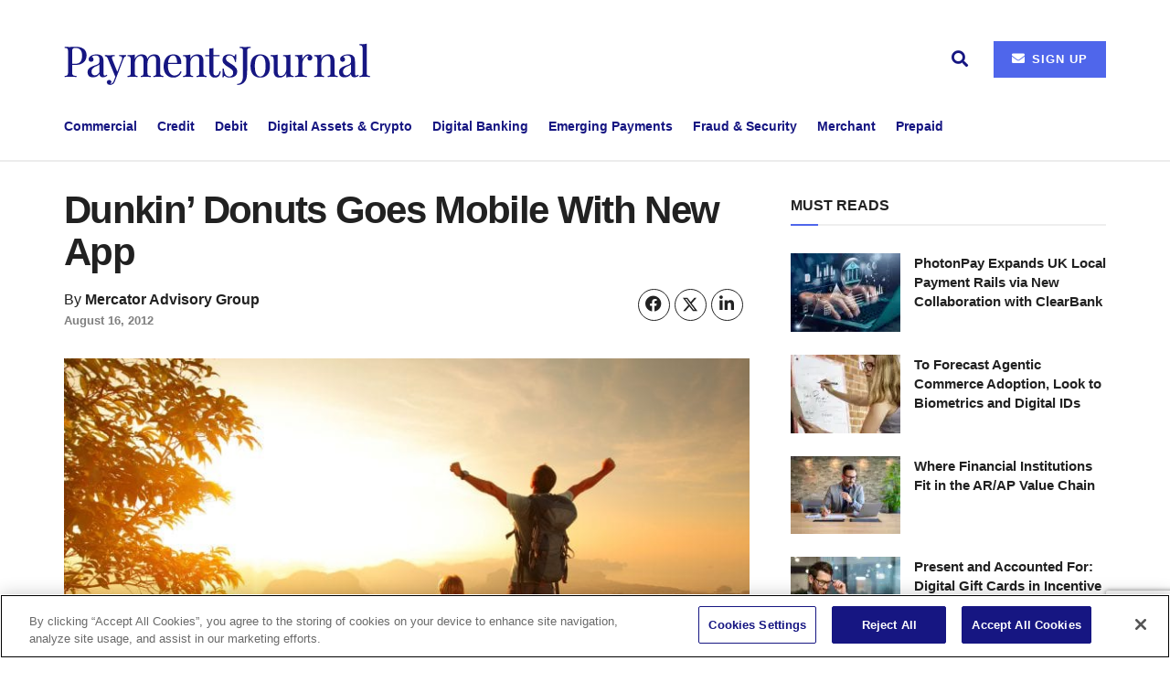

--- FILE ---
content_type: text/html; charset=UTF-8
request_url: https://www.paymentsjournal.com/dunkin-donuts-goes-mobile-with-new-app/
body_size: 30220
content:
<!doctype html>
<!--[if lt IE 7]> <html class="no-js lt-ie9 lt-ie8 lt-ie7" lang="en-US"> <![endif]-->
<!--[if IE 7]>    <html class="no-js lt-ie9 lt-ie8" lang="en-US"> <![endif]-->
<!--[if IE 8]>    <html class="no-js lt-ie9" lang="en-US"> <![endif]-->
<!--[if IE 9]>    <html class="no-js lt-ie10" lang="en-US"> <![endif]-->
<!--[if gt IE 8]><!--> <html class="no-js" lang="en-US"> <!--<![endif]-->
<head>
<!-- OneTrust Cookies Consent Notice start for paymentsjournal.com -->
<script src="https://cdn-ukwest.onetrust.com/scripttemplates/otSDKStub.js"  type="text/javascript" charset="UTF-8" data-domain-script="018e6c05-e72f-777c-8211-8761d239db83" ></script>
<script type="text/javascript">
function OptanonWrapper() { }
</script>
<!-- OneTrust Cookies Consent Notice end for paymentsjournal.com -->

<!-- Google Tag Manager -->
<script>(function(w,d,s,l,i){w[l]=w[l]||[];w[l].push({'gtm.start':
new Date().getTime(),event:'gtm.js'});var f=d.getElementsByTagName(s)[0],
j=d.createElement(s),dl=l!='dataLayer'?'&l='+l:'';j.async=true;j.src=
'https://www.googletagmanager.com/gtm.js?id='+i+dl;f.parentNode.insertBefore(j,f);
})(window,document,'script','dataLayer','GTM-T4D2X2W6');</script>
<!-- End Google Tag Manager -->

	<meta http-equiv="Content-Type" content="text/html; charset=utf-8" charset="UTF-8" />
    <meta name='viewport' content='width=device-width, initial-scale=1, user-scalable=yes' />
    <link rel="profile" href="https://gmpg.org/xfn/11" />
    <link rel="pingback" href="https://www.paymentsjournal.com/xmlrpc.php" />
    <meta name='robots' content='index, follow, max-image-preview:large, max-snippet:-1, max-video-preview:-1' />
	<style>img:is([sizes="auto" i], [sizes^="auto," i]) { contain-intrinsic-size: 3000px 1500px }</style>
	<meta property="og:type" content="article">
<meta property="og:title" content="Dunkin’ Donuts Goes Mobile With New App">
<meta property="og:site_name" content="PaymentsJournal">
<meta property="og:description" content="Dunkin’ Donuts has launched a mobile application that it says will speed up lines and offer customers more ways to">
<meta property="og:url" content="https://www.paymentsjournal.com/dunkin-donuts-goes-mobile-with-new-app/">
<meta property="og:locale" content="en_US">
<meta property="og:image" content="https://www.paymentsjournal.com/wp-content/uploads/2017/05/shutterstock_145922459.jpg">
<meta property="og:image:height" content="3000">
<meta property="og:image:width" content="4500">
<meta property="article:published_time" content="2012-08-16T15:23:23-04:00">
<meta property="article:modified_time" content="2017-05-20T04:09:45-04:00">
<meta property="article:author" content="https://www.mercatoradvisorygroup.com">
<meta property="article:section" content="Analysts Coverage">
<meta name="twitter:card" content="summary_large_image">
<meta name="twitter:title" content="Dunkin’ Donuts Goes Mobile With New App">
<meta name="twitter:description" content="Dunkin’ Donuts has launched a mobile application that it says will speed up lines and offer customers more ways to">
<meta name="twitter:url" content="https://www.paymentsjournal.com/dunkin-donuts-goes-mobile-with-new-app/">
<meta name="twitter:site" content="https://www.mercatoradvisorygroup.com">
<meta name="twitter:image" content="https://www.paymentsjournal.com/wp-content/uploads/2017/05/shutterstock_145922459.jpg">
<meta name="twitter:image:width" content="4500">
<meta name="twitter:image:height" content="3000">
			<script type="text/javascript">
			  var jnews_ajax_url = '/?ajax-request=jnews'
			</script>
			<script type="text/javascript">;window.jnews=window.jnews||{},window.jnews.library=window.jnews.library||{},window.jnews.library=function(){"use strict";var e=this;e.win=window,e.doc=document,e.noop=function(){},e.globalBody=e.doc.getElementsByTagName("body")[0],e.globalBody=e.globalBody?e.globalBody:e.doc,e.win.jnewsDataStorage=e.win.jnewsDataStorage||{_storage:new WeakMap,put:function(e,t,n){this._storage.has(e)||this._storage.set(e,new Map),this._storage.get(e).set(t,n)},get:function(e,t){return this._storage.get(e).get(t)},has:function(e,t){return this._storage.has(e)&&this._storage.get(e).has(t)},remove:function(e,t){var n=this._storage.get(e).delete(t);return 0===!this._storage.get(e).size&&this._storage.delete(e),n}},e.windowWidth=function(){return e.win.innerWidth||e.docEl.clientWidth||e.globalBody.clientWidth},e.windowHeight=function(){return e.win.innerHeight||e.docEl.clientHeight||e.globalBody.clientHeight},e.requestAnimationFrame=e.win.requestAnimationFrame||e.win.webkitRequestAnimationFrame||e.win.mozRequestAnimationFrame||e.win.msRequestAnimationFrame||window.oRequestAnimationFrame||function(e){return setTimeout(e,1e3/60)},e.cancelAnimationFrame=e.win.cancelAnimationFrame||e.win.webkitCancelAnimationFrame||e.win.webkitCancelRequestAnimationFrame||e.win.mozCancelAnimationFrame||e.win.msCancelRequestAnimationFrame||e.win.oCancelRequestAnimationFrame||function(e){clearTimeout(e)},e.classListSupport="classList"in document.createElement("_"),e.hasClass=e.classListSupport?function(e,t){return e.classList.contains(t)}:function(e,t){return e.className.indexOf(t)>=0},e.addClass=e.classListSupport?function(t,n){e.hasClass(t,n)||t.classList.add(n)}:function(t,n){e.hasClass(t,n)||(t.className+=" "+n)},e.removeClass=e.classListSupport?function(t,n){e.hasClass(t,n)&&t.classList.remove(n)}:function(t,n){e.hasClass(t,n)&&(t.className=t.className.replace(n,""))},e.objKeys=function(e){var t=[];for(var n in e)Object.prototype.hasOwnProperty.call(e,n)&&t.push(n);return t},e.isObjectSame=function(e,t){var n=!0;return JSON.stringify(e)!==JSON.stringify(t)&&(n=!1),n},e.extend=function(){for(var e,t,n,o=arguments[0]||{},i=1,a=arguments.length;i<a;i++)if(null!==(e=arguments[i]))for(t in e)o!==(n=e[t])&&void 0!==n&&(o[t]=n);return o},e.dataStorage=e.win.jnewsDataStorage,e.isVisible=function(e){return 0!==e.offsetWidth&&0!==e.offsetHeight||e.getBoundingClientRect().length},e.getHeight=function(e){return e.offsetHeight||e.clientHeight||e.getBoundingClientRect().height},e.getWidth=function(e){return e.offsetWidth||e.clientWidth||e.getBoundingClientRect().width},e.supportsPassive=!1;try{var t=Object.defineProperty({},"passive",{get:function(){e.supportsPassive=!0}});"createEvent"in e.doc?e.win.addEventListener("test",null,t):"fireEvent"in e.doc&&e.win.attachEvent("test",null)}catch(e){}e.passiveOption=!!e.supportsPassive&&{passive:!0},e.setStorage=function(e,t){e="jnews-"+e;var n={expired:Math.floor(((new Date).getTime()+432e5)/1e3)};t=Object.assign(n,t);localStorage.setItem(e,JSON.stringify(t))},e.getStorage=function(e){e="jnews-"+e;var t=localStorage.getItem(e);return null!==t&&0<t.length?JSON.parse(localStorage.getItem(e)):{}},e.expiredStorage=function(){var t,n="jnews-";for(var o in localStorage)o.indexOf(n)>-1&&"undefined"!==(t=e.getStorage(o.replace(n,""))).expired&&t.expired<Math.floor((new Date).getTime()/1e3)&&localStorage.removeItem(o)},e.addEvents=function(t,n,o){for(var i in n){var a=["touchstart","touchmove"].indexOf(i)>=0&&!o&&e.passiveOption;"createEvent"in e.doc?t.addEventListener(i,n[i],a):"fireEvent"in e.doc&&t.attachEvent("on"+i,n[i])}},e.removeEvents=function(t,n){for(var o in n)"createEvent"in e.doc?t.removeEventListener(o,n[o]):"fireEvent"in e.doc&&t.detachEvent("on"+o,n[o])},e.triggerEvents=function(t,n,o){var i;o=o||{detail:null};return"createEvent"in e.doc?(!(i=e.doc.createEvent("CustomEvent")||new CustomEvent(n)).initCustomEvent||i.initCustomEvent(n,!0,!1,o),void t.dispatchEvent(i)):"fireEvent"in e.doc?((i=e.doc.createEventObject()).eventType=n,void t.fireEvent("on"+i.eventType,i)):void 0},e.getParents=function(t,n){void 0===n&&(n=e.doc);for(var o=[],i=t.parentNode,a=!1;!a;)if(i){var r=i;r.querySelectorAll(n).length?a=!0:(o.push(r),i=r.parentNode)}else o=[],a=!0;return o},e.forEach=function(e,t,n){for(var o=0,i=e.length;o<i;o++)t.call(n,e[o],o)},e.getText=function(e){return e.innerText||e.textContent},e.setText=function(e,t){var n="object"==typeof t?t.innerText||t.textContent:t;e.innerText&&(e.innerText=n),e.textContent&&(e.textContent=n)},e.httpBuildQuery=function(t){return e.objKeys(t).reduce(function t(n){var o=arguments.length>1&&void 0!==arguments[1]?arguments[1]:null;return function(i,a){var r=n[a];a=encodeURIComponent(a);var s=o?"".concat(o,"[").concat(a,"]"):a;return null==r||"function"==typeof r?(i.push("".concat(s,"=")),i):["number","boolean","string"].includes(typeof r)?(i.push("".concat(s,"=").concat(encodeURIComponent(r))),i):(i.push(e.objKeys(r).reduce(t(r,s),[]).join("&")),i)}}(t),[]).join("&")},e.get=function(t,n,o,i){return o="function"==typeof o?o:e.noop,e.ajax("GET",t,n,o,i)},e.post=function(t,n,o,i){return o="function"==typeof o?o:e.noop,e.ajax("POST",t,n,o,i)},e.ajax=function(t,n,o,i,a){var r=new XMLHttpRequest,s=n,c=e.httpBuildQuery(o);if(t=-1!=["GET","POST"].indexOf(t)?t:"GET",r.open(t,s+("GET"==t?"?"+c:""),!0),"POST"==t&&r.setRequestHeader("Content-type","application/x-www-form-urlencoded"),r.setRequestHeader("X-Requested-With","XMLHttpRequest"),r.onreadystatechange=function(){4===r.readyState&&200<=r.status&&300>r.status&&"function"==typeof i&&i.call(void 0,r.response)},void 0!==a&&!a){return{xhr:r,send:function(){r.send("POST"==t?c:null)}}}return r.send("POST"==t?c:null),{xhr:r}},e.scrollTo=function(t,n,o){function i(e,t,n){this.start=this.position(),this.change=e-this.start,this.currentTime=0,this.increment=20,this.duration=void 0===n?500:n,this.callback=t,this.finish=!1,this.animateScroll()}return Math.easeInOutQuad=function(e,t,n,o){return(e/=o/2)<1?n/2*e*e+t:-n/2*(--e*(e-2)-1)+t},i.prototype.stop=function(){this.finish=!0},i.prototype.move=function(t){e.doc.documentElement.scrollTop=t,e.globalBody.parentNode.scrollTop=t,e.globalBody.scrollTop=t},i.prototype.position=function(){return e.doc.documentElement.scrollTop||e.globalBody.parentNode.scrollTop||e.globalBody.scrollTop},i.prototype.animateScroll=function(){this.currentTime+=this.increment;var t=Math.easeInOutQuad(this.currentTime,this.start,this.change,this.duration);this.move(t),this.currentTime<this.duration&&!this.finish?e.requestAnimationFrame.call(e.win,this.animateScroll.bind(this)):this.callback&&"function"==typeof this.callback&&this.callback()},new i(t,n,o)},e.unwrap=function(t){var n,o=t;e.forEach(t,(function(e,t){n?n+=e:n=e})),o.replaceWith(n)},e.performance={start:function(e){performance.mark(e+"Start")},stop:function(e){performance.mark(e+"End"),performance.measure(e,e+"Start",e+"End")}},e.fps=function(){var t=0,n=0,o=0;!function(){var i=t=0,a=0,r=0,s=document.getElementById("fpsTable"),c=function(t){void 0===document.getElementsByTagName("body")[0]?e.requestAnimationFrame.call(e.win,(function(){c(t)})):document.getElementsByTagName("body")[0].appendChild(t)};null===s&&((s=document.createElement("div")).style.position="fixed",s.style.top="120px",s.style.left="10px",s.style.width="100px",s.style.height="20px",s.style.border="1px solid black",s.style.fontSize="11px",s.style.zIndex="100000",s.style.backgroundColor="white",s.id="fpsTable",c(s));var l=function(){o++,n=Date.now(),(a=(o/(r=(n-t)/1e3)).toPrecision(2))!=i&&(i=a,s.innerHTML=i+"fps"),1<r&&(t=n,o=0),e.requestAnimationFrame.call(e.win,l)};l()}()},e.instr=function(e,t){for(var n=0;n<t.length;n++)if(-1!==e.toLowerCase().indexOf(t[n].toLowerCase()))return!0},e.winLoad=function(t,n){function o(o){if("complete"===e.doc.readyState||"interactive"===e.doc.readyState)return!o||n?setTimeout(t,n||1):t(o),1}o()||e.addEvents(e.win,{load:o})},e.docReady=function(t,n){function o(o){if("complete"===e.doc.readyState||"interactive"===e.doc.readyState)return!o||n?setTimeout(t,n||1):t(o),1}o()||e.addEvents(e.doc,{DOMContentLoaded:o})},e.fireOnce=function(){e.docReady((function(){e.assets=e.assets||[],e.assets.length&&(e.boot(),e.load_assets())}),50)},e.boot=function(){e.length&&e.doc.querySelectorAll("style[media]").forEach((function(e){"not all"==e.getAttribute("media")&&e.removeAttribute("media")}))},e.create_js=function(t,n){var o=e.doc.createElement("script");switch(o.setAttribute("src",t),n){case"defer":o.setAttribute("defer",!0);break;case"async":o.setAttribute("async",!0);break;case"deferasync":o.setAttribute("defer",!0),o.setAttribute("async",!0)}e.globalBody.appendChild(o)},e.load_assets=function(){"object"==typeof e.assets&&e.forEach(e.assets.slice(0),(function(t,n){var o="";t.defer&&(o+="defer"),t.async&&(o+="async"),e.create_js(t.url,o);var i=e.assets.indexOf(t);i>-1&&e.assets.splice(i,1)})),e.assets=jnewsoption.au_scripts=window.jnewsads=[]},e.setCookie=function(e,t,n){var o="";if(n){var i=new Date;i.setTime(i.getTime()+24*n*60*60*1e3),o="; expires="+i.toUTCString()}document.cookie=e+"="+(t||"")+o+"; path=/"},e.getCookie=function(e){for(var t=e+"=",n=document.cookie.split(";"),o=0;o<n.length;o++){for(var i=n[o];" "==i.charAt(0);)i=i.substring(1,i.length);if(0==i.indexOf(t))return i.substring(t.length,i.length)}return null},e.eraseCookie=function(e){document.cookie=e+"=; Path=/; Expires=Thu, 01 Jan 1970 00:00:01 GMT;"},e.docReady((function(){e.globalBody=e.globalBody==e.doc?e.doc.getElementsByTagName("body")[0]:e.globalBody,e.globalBody=e.globalBody?e.globalBody:e.doc})),e.winLoad((function(){e.winLoad((function(){var t=!1;if(void 0!==window.jnewsadmin)if(void 0!==window.file_version_checker){var n=e.objKeys(window.file_version_checker);n.length?n.forEach((function(e){t||"10.0.4"===window.file_version_checker[e]||(t=!0)})):t=!0}else t=!0;t&&(window.jnewsHelper.getMessage(),window.jnewsHelper.getNotice())}),2500)}))},window.jnews.library=new window.jnews.library;</script>
	<!-- This site is optimized with the Yoast SEO Premium plugin v26.7 (Yoast SEO v26.7) - https://yoast.com/wordpress/plugins/seo/ -->
	<title>Dunkin’ Donuts Goes Mobile With New App - PaymentsJournal</title>
	<link rel="canonical" href="https://www.paymentsjournal.com/dunkin-donuts-goes-mobile-with-new-app/" />
	<meta property="og:locale" content="en_US" />
	<meta property="og:type" content="article" />
	<meta property="og:title" content="Dunkin’ Donuts Goes Mobile With New App" />
	<meta property="og:description" content="Dunkin’ Donuts has launched a mobile application that it says will speed up lines and offer customers more ways to send virtual gift cards. Offering this kind of app makes sense for Dunkin’ because it has a large number of repeat customers making small dollar transactions multiple times each week. Dunkin’ app users can store [&hellip;]" />
	<meta property="og:url" content="https://www.paymentsjournal.com/dunkin-donuts-goes-mobile-with-new-app/" />
	<meta property="og:site_name" content="PaymentsJournal" />
	<meta property="article:publisher" content="https://www.facebook.com/paymentsjournal/" />
	<meta property="article:published_time" content="2012-08-16T15:23:23+00:00" />
	<meta property="article:modified_time" content="2017-05-20T04:09:45+00:00" />
	<meta property="og:image" content="https://www.paymentsjournal.com/wp-content/uploads/2017/05/shutterstock_145922459.jpg" />
	<meta property="og:image:width" content="4500" />
	<meta property="og:image:height" content="3000" />
	<meta property="og:image:type" content="image/jpeg" />
	<meta name="author" content="Mercator Advisory Group" />
	<meta name="twitter:card" content="summary_large_image" />
	<meta name="twitter:creator" content="@paymentsjournal" />
	<meta name="twitter:site" content="@paymentsjournal" />
	<meta name="twitter:label1" content="Written by" />
	<meta name="twitter:data1" content="Mercator Advisory Group" />
	<meta name="twitter:label2" content="Est. reading time" />
	<meta name="twitter:data2" content="1 minute" />
	<script type="application/ld+json" class="yoast-schema-graph">{"@context":"https://schema.org","@graph":[{"@type":"Article","@id":"https://www.paymentsjournal.com/dunkin-donuts-goes-mobile-with-new-app/#article","isPartOf":{"@id":"https://www.paymentsjournal.com/dunkin-donuts-goes-mobile-with-new-app/"},"author":{"name":"Mercator Advisory Group","@id":"https://www.paymentsjournal.com/#/schema/person/7513ffc0cf81e2f357e19749888b4834"},"headline":"Dunkin’ Donuts Goes Mobile With New App","datePublished":"2012-08-16T15:23:23+00:00","dateModified":"2017-05-20T04:09:45+00:00","mainEntityOfPage":{"@id":"https://www.paymentsjournal.com/dunkin-donuts-goes-mobile-with-new-app/"},"wordCount":184,"publisher":{"@id":"https://www.paymentsjournal.com/#organization"},"image":{"@id":"https://www.paymentsjournal.com/dunkin-donuts-goes-mobile-with-new-app/#primaryimage"},"thumbnailUrl":"https://www.paymentsjournal.com/wp-content/uploads/2017/05/shutterstock_145922459.jpg","articleSection":["Analysts Coverage"],"inLanguage":"en-US","copyrightYear":"2012","copyrightHolder":{"@id":"https://www.paymentsjournal.com/#organization"}},{"@type":"WebPage","@id":"https://www.paymentsjournal.com/dunkin-donuts-goes-mobile-with-new-app/","url":"https://www.paymentsjournal.com/dunkin-donuts-goes-mobile-with-new-app/","name":"Dunkin’ Donuts Goes Mobile With New App - PaymentsJournal","isPartOf":{"@id":"https://www.paymentsjournal.com/#website"},"primaryImageOfPage":{"@id":"https://www.paymentsjournal.com/dunkin-donuts-goes-mobile-with-new-app/#primaryimage"},"image":{"@id":"https://www.paymentsjournal.com/dunkin-donuts-goes-mobile-with-new-app/#primaryimage"},"thumbnailUrl":"https://www.paymentsjournal.com/wp-content/uploads/2017/05/shutterstock_145922459.jpg","datePublished":"2012-08-16T15:23:23+00:00","dateModified":"2017-05-20T04:09:45+00:00","breadcrumb":{"@id":"https://www.paymentsjournal.com/dunkin-donuts-goes-mobile-with-new-app/#breadcrumb"},"inLanguage":"en-US","potentialAction":[{"@type":"ReadAction","target":["https://www.paymentsjournal.com/dunkin-donuts-goes-mobile-with-new-app/"]}]},{"@type":"ImageObject","inLanguage":"en-US","@id":"https://www.paymentsjournal.com/dunkin-donuts-goes-mobile-with-new-app/#primaryimage","url":"https://www.paymentsjournal.com/wp-content/uploads/2017/05/shutterstock_145922459.jpg","contentUrl":"https://www.paymentsjournal.com/wp-content/uploads/2017/05/shutterstock_145922459.jpg","width":4500,"height":3000},{"@type":"BreadcrumbList","@id":"https://www.paymentsjournal.com/dunkin-donuts-goes-mobile-with-new-app/#breadcrumb","itemListElement":[{"@type":"ListItem","position":1,"name":"Home","item":"https://www.paymentsjournal.com/"},{"@type":"ListItem","position":2,"name":"Dunkin’ Donuts Goes Mobile With New App"}]},{"@type":"WebSite","@id":"https://www.paymentsjournal.com/#website","url":"https://www.paymentsjournal.com/","name":"PaymentsJournal","description":"Focused Content, Expert Insights and Timely News","publisher":{"@id":"https://www.paymentsjournal.com/#organization"},"potentialAction":[{"@type":"SearchAction","target":{"@type":"EntryPoint","urlTemplate":"https://www.paymentsjournal.com/?s={search_term_string}"},"query-input":{"@type":"PropertyValueSpecification","valueRequired":true,"valueName":"search_term_string"}}],"inLanguage":"en-US"},{"@type":"Organization","@id":"https://www.paymentsjournal.com/#organization","name":"PaymentsJournal","url":"https://www.paymentsjournal.com/","logo":{"@type":"ImageObject","inLanguage":"en-US","@id":"https://www.paymentsjournal.com/#/schema/logo/image/","url":"https://www.paymentsjournal.com/wp-content/uploads/2024/03/cropped-paymentsjournal-icon.jpg","contentUrl":"https://www.paymentsjournal.com/wp-content/uploads/2024/03/cropped-paymentsjournal-icon.jpg","width":512,"height":512,"caption":"PaymentsJournal"},"image":{"@id":"https://www.paymentsjournal.com/#/schema/logo/image/"},"sameAs":["https://www.facebook.com/paymentsjournal/","https://x.com/paymentsjournal","https://www.linkedin.com/company/paymentsjournal/","https://www.youtube.com/channel/UC8yheGWcDLrJkPlxW-_JvRw?view_as"]},{"@type":"Person","@id":"https://www.paymentsjournal.com/#/schema/person/7513ffc0cf81e2f357e19749888b4834","name":"Mercator Advisory Group","image":{"@type":"ImageObject","inLanguage":"en-US","@id":"https://www.paymentsjournal.com/#/schema/person/image/","url":"https://www.paymentsjournal.com/wp-content/uploads/2017/05/mercator_final_square_250x250-150x150.jpg","contentUrl":"https://www.paymentsjournal.com/wp-content/uploads/2017/05/mercator_final_square_250x250-150x150.jpg","caption":"Mercator Advisory Group"},"description":"Mercator Advisory Group provides unparalleled, independent and objective analysis that assists our members in uncovering new market opportunities and optimizing current strategic initiatives for maximum revenue generation and cost containment.? Our commitment and exclusive focus on the payments and banking industries enables us to consistently provide highly relevant content and exceptional value for your research expenditure.","sameAs":["https://www.mercatoradvisorygroup.com"],"url":"https://www.paymentsjournal.com/author/mercator-advisory-group/"}]}</script>
	<!-- / Yoast SEO Premium plugin. -->


<link rel='dns-prefetch' href='//www.googletagmanager.com' />
<link rel='dns-prefetch' href='//b2161880.smushcdn.com' />
<link rel='dns-prefetch' href='//hb.wpmucdn.com' />
<link href='//hb.wpmucdn.com' rel='preconnect' />
		<style>
			.lazyload,
			.lazyloading {
				max-width: 100%;
			}
		</style>
		<link rel='stylesheet' id='elementor-post-84764-css' href='https://www.paymentsjournal.com/wp-content/uploads/elementor/css/post-84764.css' type='text/css' media='all' />
<link rel='stylesheet' id='elementor-post-520729-css' href='https://www.paymentsjournal.com/wp-content/uploads/elementor/css/post-520729.css' type='text/css' media='all' />
<link rel='stylesheet' id='wp-block-library-css' href='https://hb.wpmucdn.com/www.paymentsjournal.com/025cbff7-a082-4849-8246-56d02145468b.css' type='text/css' media='all' />
<style id='classic-theme-styles-inline-css' type='text/css'>
/*! This file is auto-generated */
.wp-block-button__link{color:#fff;background-color:#32373c;border-radius:9999px;box-shadow:none;text-decoration:none;padding:calc(.667em + 2px) calc(1.333em + 2px);font-size:1.125em}.wp-block-file__button{background:#32373c;color:#fff;text-decoration:none}
</style>
<style id='feedzy-rss-feeds-loop-style-inline-css' type='text/css'>
.wp-block-feedzy-rss-feeds-loop{display:grid;gap:24px;grid-template-columns:repeat(1,1fr)}@media(min-width:782px){.wp-block-feedzy-rss-feeds-loop.feedzy-loop-columns-2,.wp-block-feedzy-rss-feeds-loop.feedzy-loop-columns-3,.wp-block-feedzy-rss-feeds-loop.feedzy-loop-columns-4,.wp-block-feedzy-rss-feeds-loop.feedzy-loop-columns-5{grid-template-columns:repeat(2,1fr)}}@media(min-width:960px){.wp-block-feedzy-rss-feeds-loop.feedzy-loop-columns-2{grid-template-columns:repeat(2,1fr)}.wp-block-feedzy-rss-feeds-loop.feedzy-loop-columns-3{grid-template-columns:repeat(3,1fr)}.wp-block-feedzy-rss-feeds-loop.feedzy-loop-columns-4{grid-template-columns:repeat(4,1fr)}.wp-block-feedzy-rss-feeds-loop.feedzy-loop-columns-5{grid-template-columns:repeat(5,1fr)}}.wp-block-feedzy-rss-feeds-loop .wp-block-image.is-style-rounded img{border-radius:9999px}.wp-block-feedzy-rss-feeds-loop .wp-block-image:has(:is(img:not([src]),img[src=""])){display:none}

</style>
<style id='powerpress-player-block-style-inline-css' type='text/css'>


</style>
<style id='global-styles-inline-css' type='text/css'>
:root{--wp--preset--aspect-ratio--square: 1;--wp--preset--aspect-ratio--4-3: 4/3;--wp--preset--aspect-ratio--3-4: 3/4;--wp--preset--aspect-ratio--3-2: 3/2;--wp--preset--aspect-ratio--2-3: 2/3;--wp--preset--aspect-ratio--16-9: 16/9;--wp--preset--aspect-ratio--9-16: 9/16;--wp--preset--color--black: #000000;--wp--preset--color--cyan-bluish-gray: #abb8c3;--wp--preset--color--white: #ffffff;--wp--preset--color--pale-pink: #f78da7;--wp--preset--color--vivid-red: #cf2e2e;--wp--preset--color--luminous-vivid-orange: #ff6900;--wp--preset--color--luminous-vivid-amber: #fcb900;--wp--preset--color--light-green-cyan: #7bdcb5;--wp--preset--color--vivid-green-cyan: #00d084;--wp--preset--color--pale-cyan-blue: #8ed1fc;--wp--preset--color--vivid-cyan-blue: #0693e3;--wp--preset--color--vivid-purple: #9b51e0;--wp--preset--gradient--vivid-cyan-blue-to-vivid-purple: linear-gradient(135deg,rgba(6,147,227,1) 0%,rgb(155,81,224) 100%);--wp--preset--gradient--light-green-cyan-to-vivid-green-cyan: linear-gradient(135deg,rgb(122,220,180) 0%,rgb(0,208,130) 100%);--wp--preset--gradient--luminous-vivid-amber-to-luminous-vivid-orange: linear-gradient(135deg,rgba(252,185,0,1) 0%,rgba(255,105,0,1) 100%);--wp--preset--gradient--luminous-vivid-orange-to-vivid-red: linear-gradient(135deg,rgba(255,105,0,1) 0%,rgb(207,46,46) 100%);--wp--preset--gradient--very-light-gray-to-cyan-bluish-gray: linear-gradient(135deg,rgb(238,238,238) 0%,rgb(169,184,195) 100%);--wp--preset--gradient--cool-to-warm-spectrum: linear-gradient(135deg,rgb(74,234,220) 0%,rgb(151,120,209) 20%,rgb(207,42,186) 40%,rgb(238,44,130) 60%,rgb(251,105,98) 80%,rgb(254,248,76) 100%);--wp--preset--gradient--blush-light-purple: linear-gradient(135deg,rgb(255,206,236) 0%,rgb(152,150,240) 100%);--wp--preset--gradient--blush-bordeaux: linear-gradient(135deg,rgb(254,205,165) 0%,rgb(254,45,45) 50%,rgb(107,0,62) 100%);--wp--preset--gradient--luminous-dusk: linear-gradient(135deg,rgb(255,203,112) 0%,rgb(199,81,192) 50%,rgb(65,88,208) 100%);--wp--preset--gradient--pale-ocean: linear-gradient(135deg,rgb(255,245,203) 0%,rgb(182,227,212) 50%,rgb(51,167,181) 100%);--wp--preset--gradient--electric-grass: linear-gradient(135deg,rgb(202,248,128) 0%,rgb(113,206,126) 100%);--wp--preset--gradient--midnight: linear-gradient(135deg,rgb(2,3,129) 0%,rgb(40,116,252) 100%);--wp--preset--font-size--small: 13px;--wp--preset--font-size--medium: 20px;--wp--preset--font-size--large: 36px;--wp--preset--font-size--x-large: 42px;--wp--preset--spacing--20: 0.44rem;--wp--preset--spacing--30: 0.67rem;--wp--preset--spacing--40: 1rem;--wp--preset--spacing--50: 1.5rem;--wp--preset--spacing--60: 2.25rem;--wp--preset--spacing--70: 3.38rem;--wp--preset--spacing--80: 5.06rem;--wp--preset--shadow--natural: 6px 6px 9px rgba(0, 0, 0, 0.2);--wp--preset--shadow--deep: 12px 12px 50px rgba(0, 0, 0, 0.4);--wp--preset--shadow--sharp: 6px 6px 0px rgba(0, 0, 0, 0.2);--wp--preset--shadow--outlined: 6px 6px 0px -3px rgba(255, 255, 255, 1), 6px 6px rgba(0, 0, 0, 1);--wp--preset--shadow--crisp: 6px 6px 0px rgba(0, 0, 0, 1);}:where(.is-layout-flex){gap: 0.5em;}:where(.is-layout-grid){gap: 0.5em;}body .is-layout-flex{display: flex;}.is-layout-flex{flex-wrap: wrap;align-items: center;}.is-layout-flex > :is(*, div){margin: 0;}body .is-layout-grid{display: grid;}.is-layout-grid > :is(*, div){margin: 0;}:where(.wp-block-columns.is-layout-flex){gap: 2em;}:where(.wp-block-columns.is-layout-grid){gap: 2em;}:where(.wp-block-post-template.is-layout-flex){gap: 1.25em;}:where(.wp-block-post-template.is-layout-grid){gap: 1.25em;}.has-black-color{color: var(--wp--preset--color--black) !important;}.has-cyan-bluish-gray-color{color: var(--wp--preset--color--cyan-bluish-gray) !important;}.has-white-color{color: var(--wp--preset--color--white) !important;}.has-pale-pink-color{color: var(--wp--preset--color--pale-pink) !important;}.has-vivid-red-color{color: var(--wp--preset--color--vivid-red) !important;}.has-luminous-vivid-orange-color{color: var(--wp--preset--color--luminous-vivid-orange) !important;}.has-luminous-vivid-amber-color{color: var(--wp--preset--color--luminous-vivid-amber) !important;}.has-light-green-cyan-color{color: var(--wp--preset--color--light-green-cyan) !important;}.has-vivid-green-cyan-color{color: var(--wp--preset--color--vivid-green-cyan) !important;}.has-pale-cyan-blue-color{color: var(--wp--preset--color--pale-cyan-blue) !important;}.has-vivid-cyan-blue-color{color: var(--wp--preset--color--vivid-cyan-blue) !important;}.has-vivid-purple-color{color: var(--wp--preset--color--vivid-purple) !important;}.has-black-background-color{background-color: var(--wp--preset--color--black) !important;}.has-cyan-bluish-gray-background-color{background-color: var(--wp--preset--color--cyan-bluish-gray) !important;}.has-white-background-color{background-color: var(--wp--preset--color--white) !important;}.has-pale-pink-background-color{background-color: var(--wp--preset--color--pale-pink) !important;}.has-vivid-red-background-color{background-color: var(--wp--preset--color--vivid-red) !important;}.has-luminous-vivid-orange-background-color{background-color: var(--wp--preset--color--luminous-vivid-orange) !important;}.has-luminous-vivid-amber-background-color{background-color: var(--wp--preset--color--luminous-vivid-amber) !important;}.has-light-green-cyan-background-color{background-color: var(--wp--preset--color--light-green-cyan) !important;}.has-vivid-green-cyan-background-color{background-color: var(--wp--preset--color--vivid-green-cyan) !important;}.has-pale-cyan-blue-background-color{background-color: var(--wp--preset--color--pale-cyan-blue) !important;}.has-vivid-cyan-blue-background-color{background-color: var(--wp--preset--color--vivid-cyan-blue) !important;}.has-vivid-purple-background-color{background-color: var(--wp--preset--color--vivid-purple) !important;}.has-black-border-color{border-color: var(--wp--preset--color--black) !important;}.has-cyan-bluish-gray-border-color{border-color: var(--wp--preset--color--cyan-bluish-gray) !important;}.has-white-border-color{border-color: var(--wp--preset--color--white) !important;}.has-pale-pink-border-color{border-color: var(--wp--preset--color--pale-pink) !important;}.has-vivid-red-border-color{border-color: var(--wp--preset--color--vivid-red) !important;}.has-luminous-vivid-orange-border-color{border-color: var(--wp--preset--color--luminous-vivid-orange) !important;}.has-luminous-vivid-amber-border-color{border-color: var(--wp--preset--color--luminous-vivid-amber) !important;}.has-light-green-cyan-border-color{border-color: var(--wp--preset--color--light-green-cyan) !important;}.has-vivid-green-cyan-border-color{border-color: var(--wp--preset--color--vivid-green-cyan) !important;}.has-pale-cyan-blue-border-color{border-color: var(--wp--preset--color--pale-cyan-blue) !important;}.has-vivid-cyan-blue-border-color{border-color: var(--wp--preset--color--vivid-cyan-blue) !important;}.has-vivid-purple-border-color{border-color: var(--wp--preset--color--vivid-purple) !important;}.has-vivid-cyan-blue-to-vivid-purple-gradient-background{background: var(--wp--preset--gradient--vivid-cyan-blue-to-vivid-purple) !important;}.has-light-green-cyan-to-vivid-green-cyan-gradient-background{background: var(--wp--preset--gradient--light-green-cyan-to-vivid-green-cyan) !important;}.has-luminous-vivid-amber-to-luminous-vivid-orange-gradient-background{background: var(--wp--preset--gradient--luminous-vivid-amber-to-luminous-vivid-orange) !important;}.has-luminous-vivid-orange-to-vivid-red-gradient-background{background: var(--wp--preset--gradient--luminous-vivid-orange-to-vivid-red) !important;}.has-very-light-gray-to-cyan-bluish-gray-gradient-background{background: var(--wp--preset--gradient--very-light-gray-to-cyan-bluish-gray) !important;}.has-cool-to-warm-spectrum-gradient-background{background: var(--wp--preset--gradient--cool-to-warm-spectrum) !important;}.has-blush-light-purple-gradient-background{background: var(--wp--preset--gradient--blush-light-purple) !important;}.has-blush-bordeaux-gradient-background{background: var(--wp--preset--gradient--blush-bordeaux) !important;}.has-luminous-dusk-gradient-background{background: var(--wp--preset--gradient--luminous-dusk) !important;}.has-pale-ocean-gradient-background{background: var(--wp--preset--gradient--pale-ocean) !important;}.has-electric-grass-gradient-background{background: var(--wp--preset--gradient--electric-grass) !important;}.has-midnight-gradient-background{background: var(--wp--preset--gradient--midnight) !important;}.has-small-font-size{font-size: var(--wp--preset--font-size--small) !important;}.has-medium-font-size{font-size: var(--wp--preset--font-size--medium) !important;}.has-large-font-size{font-size: var(--wp--preset--font-size--large) !important;}.has-x-large-font-size{font-size: var(--wp--preset--font-size--x-large) !important;}
:where(.wp-block-post-template.is-layout-flex){gap: 1.25em;}:where(.wp-block-post-template.is-layout-grid){gap: 1.25em;}
:where(.wp-block-columns.is-layout-flex){gap: 2em;}:where(.wp-block-columns.is-layout-grid){gap: 2em;}
:root :where(.wp-block-pullquote){font-size: 1.5em;line-height: 1.6;}
</style>
<link rel='stylesheet' id='contact-form-7-css' href='https://hb.wpmucdn.com/www.paymentsjournal.com/a3c18da2-8dc3-4863-a206-88fa1571c950.css' type='text/css' media='all' />
<link rel='stylesheet' id='ce_responsive-css' href='https://hb.wpmucdn.com/www.paymentsjournal.com/d47bcf1c-d3f5-427b-a826-6e77643bc6d5.css' type='text/css' media='all' />
<link rel='stylesheet' id='contact-form-7-email-spam-blocker-css' href='https://hb.wpmucdn.com/www.paymentsjournal.com/257f2ab1-ae6a-47fd-961a-bee9478366d8.css' type='text/css' media='all' />
<link rel='stylesheet' id='wphb-1-css' href='https://hb.wpmucdn.com/www.paymentsjournal.com/dac2d076-118d-43f5-90c4-f547604fd493.css' type='text/css' media='all' />
<link rel='stylesheet' id='jnews-parent-style-css' href='https://hb.wpmucdn.com/www.paymentsjournal.com/f4ca2c13-8300-4e2a-ad79-b273a52bb37f.css' type='text/css' media='all' />
<link rel='stylesheet' id='js_composer_front-css' href='https://hb.wpmucdn.com/www.paymentsjournal.com/acea24a9-0fcf-4a8f-9766-62156985d103.css' type='text/css' media='all' />
<link rel='stylesheet' id='elementor-frontend-css' href='https://hb.wpmucdn.com/www.paymentsjournal.com/ecda5b11-447f-4aa7-aca6-78dddf24b64b.css' type='text/css' media='all' />
<link rel='stylesheet' id='wphb-2-css' href='https://hb.wpmucdn.com/www.paymentsjournal.com/07c61a09-79e7-4bf7-b8db-815255e615c6.css' type='text/css' media='all' />
<link rel='stylesheet' id='elementor-icons-css' href='https://hb.wpmucdn.com/www.paymentsjournal.com/a9444549-491c-42c2-8b36-0b175ed5452f.css' type='text/css' media='all' />
<link rel='stylesheet' id='font-awesome-5-all-css' href='https://hb.wpmucdn.com/www.paymentsjournal.com/c127f57c-5320-40d7-a08c-4ce3de05fc3e.css' type='text/css' media='all' />
<link rel='stylesheet' id='font-awesome-4-shim-css' href='https://hb.wpmucdn.com/www.paymentsjournal.com/30cbda7c-8b5d-4c98-bce7-8d952b30891f.css' type='text/css' media='all' />
<link rel='stylesheet' id='font-awesome-css' href='https://hb.wpmucdn.com/www.paymentsjournal.com/7d6de8bd-33cc-4021-b386-d480156a153d.css' type='text/css' media='all' />
<link rel='stylesheet' id='jnews-frontend-css' href='https://hb.wpmucdn.com/www.paymentsjournal.com/40bd8f31-80d6-465f-bb43-37738f83cb83.css' type='text/css' media='all' />
<link rel='stylesheet' id='jnews-js-composer-css' href='https://hb.wpmucdn.com/www.paymentsjournal.com/4ea9e811-71e7-44db-857a-0a98f30865b2.css' type='text/css' media='all' />
<link rel='stylesheet' id='jnews-elementor-css' href='https://hb.wpmucdn.com/www.paymentsjournal.com/9d1b327e-73ed-48e7-aabd-02caec030d58.css' type='text/css' media='all' />
<link rel='stylesheet' id='jnews-style-css' href='https://hb.wpmucdn.com/www.paymentsjournal.com/361fc342-4269-4e07-ab3d-94a43ea7f66e.css' type='text/css' media='all' />
<link rel='stylesheet' id='jnews-darkmode-css' href='https://hb.wpmucdn.com/www.paymentsjournal.com/5c101824-5971-4759-a99a-c4c8c2da9b2b.css' type='text/css' media='all' />
<link rel='stylesheet' id='wphb-3-css' href='https://hb.wpmucdn.com/www.paymentsjournal.com/5700b7c3-f619-4d22-b8c1-4d5907d036b2.css' type='text/css' media='all' />
<script type="text/javascript" src="https://hb.wpmucdn.com/www.paymentsjournal.com/fe194852-18b7-42bf-9ab5-b30b51ceefcf.js" id="wphb-4-js"></script>
<script type="text/javascript" src="https://hb.wpmucdn.com/www.paymentsjournal.com/ef85bb19-4850-48dc-b086-8d259b63e090.js" id="wphb-5-js"></script>

<!-- Google tag (gtag.js) snippet added by Site Kit -->
<!-- Google Analytics snippet added by Site Kit -->
<script type="text/javascript" src="https://www.googletagmanager.com/gtag/js?id=GT-NFRPKT9" id="google_gtagjs-js" async></script>
<script type="text/javascript" id="google_gtagjs-js-after">
/* <![CDATA[ */
window.dataLayer = window.dataLayer || [];function gtag(){dataLayer.push(arguments);}
gtag("set","linker",{"domains":["www.paymentsjournal.com"]});
gtag("js", new Date());
gtag("set", "developer_id.dZTNiMT", true);
gtag("config", "GT-NFRPKT9");
/* ]]> */
</script>
<script></script><link rel="https://api.w.org/" href="https://www.paymentsjournal.com/wp-json/" /><link rel="alternate" title="JSON" type="application/json" href="https://www.paymentsjournal.com/wp-json/wp/v2/posts/6764" /><link rel="EditURI" type="application/rsd+xml" title="RSD" href="https://www.paymentsjournal.com/xmlrpc.php?rsd" />
<link rel='shortlink' href='https://www.paymentsjournal.com/?p=6764' />
<link rel="alternate" title="oEmbed (JSON)" type="application/json+oembed" href="https://www.paymentsjournal.com/wp-json/oembed/1.0/embed?url=https%3A%2F%2Fwww.paymentsjournal.com%2Fdunkin-donuts-goes-mobile-with-new-app%2F" />
<link rel="alternate" title="oEmbed (XML)" type="text/xml+oembed" href="https://www.paymentsjournal.com/wp-json/oembed/1.0/embed?url=https%3A%2F%2Fwww.paymentsjournal.com%2Fdunkin-donuts-goes-mobile-with-new-app%2F&#038;format=xml" />
		<meta property="fb:pages" content="588055261355581" />
		<style type="text/css">
.feedzy-rss-link-icon:after {
	content: url("https://b2161880.smushcdn.com/2161880/wp-content/plugins/feedzy-rss-feeds/img/external-link.png?lossy=1&strip=1&webp=1");
	margin-left: 3px;
}
</style>
		<meta name="generator" content="Site Kit by Google 1.170.0" /><link rel="alternate" type="application/rss+xml" title="Audio Feed &raquo; PaymentsJournal" href="https://www.paymentsjournal.com/feed/audio/" />
		<script type="text/javascript">
				(function(c,l,a,r,i,t,y){
					c[a]=c[a]||function(){(c[a].q=c[a].q||[]).push(arguments)};t=l.createElement(r);t.async=1;
					t.src="https://www.clarity.ms/tag/"+i+"?ref=wordpress";y=l.getElementsByTagName(r)[0];y.parentNode.insertBefore(t,y);
				})(window, document, "clarity", "script", "f9jakiu9bm");
		</script>
		            <script type="text/javascript"><!--
                                function powerpress_pinw(pinw_url){window.open(pinw_url, 'PowerPressPlayer','toolbar=0,status=0,resizable=1,width=460,height=320');	return false;}
                //-->

                // tabnab protection
                window.addEventListener('load', function () {
                    // make all links have rel="noopener noreferrer"
                    document.querySelectorAll('a[target="_blank"]').forEach(link => {
                        link.setAttribute('rel', 'noopener noreferrer');
                    });
                });
            </script>
            		<script>
			document.documentElement.className = document.documentElement.className.replace('no-js', 'js');
		</script>
				<style>
			.no-js img.lazyload {
				display: none;
			}

			figure.wp-block-image img.lazyloading {
				min-width: 150px;
			}

			.lazyload,
			.lazyloading {
				--smush-placeholder-width: 100px;
				--smush-placeholder-aspect-ratio: 1/1;
				width: var(--smush-image-width, var(--smush-placeholder-width)) !important;
				aspect-ratio: var(--smush-image-aspect-ratio, var(--smush-placeholder-aspect-ratio)) !important;
			}

						.lazyload, .lazyloading {
				opacity: 0;
			}

			.lazyloaded {
				opacity: 1;
				transition: opacity 400ms;
				transition-delay: 0ms;
			}

					</style>
		<script>
			document.addEventListener( "DOMContentLoaded", function() {
				var div, i,
					youtubePlayers = document.getElementsByClassName( "video-seo-youtube-player" );
				for ( i = 0; i < youtubePlayers.length; i++ ) {
					div = document.createElement( "div" );
					div.className = "video-seo-youtube-embed-loader";
					div.setAttribute( "data-id", youtubePlayers[ i ].dataset.id );
					div.setAttribute( "tabindex", "0" );
					div.setAttribute( "role", "button" );
					div.setAttribute(
						"aria-label", "Load YouTube video"
					);
					div.innerHTML = videoSEOGenerateYouTubeThumbnail( youtubePlayers[ i ].dataset.id );
					div.addEventListener( "click", videoSEOGenerateYouTubeIframe );
					div.addEventListener( "keydown", videoSEOYouTubeThumbnailHandleKeydown );
					div.addEventListener( "keyup", videoSEOYouTubeThumbnailHandleKeyup );
					youtubePlayers[ i ].appendChild( div );
				}
			} );

			function videoSEOGenerateYouTubeThumbnail( id ) {
				var thumbnail = '<picture class="video-seo-youtube-picture">\n' +
					'<source class="video-seo-source-to-maybe-replace" media="(min-width: 801px)" srcset="https://i.ytimg.com/vi/' + id + '/maxresdefault.jpg" >\n' +
					'<source class="video-seo-source-hq" media="(max-width: 800px)" srcset="https://i.ytimg.com/vi/' + id + '/hqdefault.jpg">\n' +
					'<img onload="videoSEOMaybeReplaceMaxResSourceWithHqSource( event );" src="https://i.ytimg.com/vi/' + id + '/hqdefault.jpg" width="480" height="360" loading="eager" alt="">\n' +
					'</picture>\n',
					play = '<div class="video-seo-youtube-player-play"></div>';
				return thumbnail.replace( "ID", id ) + play;
			}

			function videoSEOMaybeReplaceMaxResSourceWithHqSource( event ) {
				var sourceMaxRes,
					sourceHighQuality,
					loadedThumbnail = event.target,
					parent = loadedThumbnail.parentNode;

				if ( loadedThumbnail.naturalWidth < 150 ) {
					sourceMaxRes = parent.querySelector(".video-seo-source-to-maybe-replace");
					sourceHighQuality = parent.querySelector(".video-seo-source-hq");
					sourceMaxRes.srcset = sourceHighQuality.srcset;
					parent.className = "video-seo-youtube-picture video-seo-youtube-picture-replaced-srcset";
				}
			}

			function videoSEOYouTubeThumbnailHandleKeydown( event ) {
				if ( event.keyCode !== 13 && event.keyCode !== 32 ) {
					return;
				}

				if ( event.keyCode === 13 ) {
					videoSEOGenerateYouTubeIframe( event );
				}

				if ( event.keyCode === 32 ) {
					event.preventDefault();
				}
			}

			function videoSEOYouTubeThumbnailHandleKeyup( event ) {
				if ( event.keyCode !== 32 ) {
					return;
				}

				videoSEOGenerateYouTubeIframe( event );
			}

			function videoSEOGenerateYouTubeIframe( event ) {
				var el = ( event.type === "click" ) ? this : event.target,
					iframe = document.createElement( "iframe" );

				iframe.setAttribute( "src", "https://www.youtube.com/embed/" + el.dataset.id + "?autoplay=1&enablejsapi=1&origin=https%3A%2F%2Fwww.paymentsjournal.com" );
				iframe.setAttribute( "frameborder", "0" );
				iframe.setAttribute( "allowfullscreen", "1" );
				iframe.setAttribute( "allow", "accelerometer; autoplay; clipboard-write; encrypted-media; gyroscope; picture-in-picture" );
				el.parentNode.replaceChild( iframe, el );
			}
		</script><meta name="generator" content="Elementor 3.34.1; features: additional_custom_breakpoints; settings: css_print_method-external, google_font-enabled, font_display-auto">
      <meta name="onesignal" content="wordpress-plugin"/>
            <script>

      window.OneSignalDeferred = window.OneSignalDeferred || [];

      OneSignalDeferred.push(function(OneSignal) {
        var oneSignal_options = {};
        window._oneSignalInitOptions = oneSignal_options;

        oneSignal_options['serviceWorkerParam'] = { scope: '/' };
oneSignal_options['serviceWorkerPath'] = 'OneSignalSDKWorker.js.php';

        OneSignal.Notifications.setDefaultUrl("https://www.paymentsjournal.com");

        oneSignal_options['wordpress'] = true;
oneSignal_options['appId'] = '234b32f8-5b01-4b11-a4db-96e96e8cb94d';
oneSignal_options['allowLocalhostAsSecureOrigin'] = true;
oneSignal_options['welcomeNotification'] = { };
oneSignal_options['welcomeNotification']['title'] = "PaymentsJournal";
oneSignal_options['welcomeNotification']['message'] = "";
oneSignal_options['path'] = "https://www.paymentsjournal.com/wp-content/plugins/onesignal-free-web-push-notifications/sdk_files/";
oneSignal_options['safari_web_id'] = "web.onesignal.auto.1774e9e6-150a-4896-aace-e43262a3e2ec";
oneSignal_options['promptOptions'] = { };
oneSignal_options['promptOptions']['actionMessage'] = "PaymentsJournal wants to show you notifications:";
oneSignal_options['promptOptions']['siteName'] = "https://www.paymentsjournal.com";
oneSignal_options['notifyButton'] = { };
oneSignal_options['notifyButton']['enable'] = true;
oneSignal_options['notifyButton']['position'] = 'bottom-left';
oneSignal_options['notifyButton']['theme'] = 'default';
oneSignal_options['notifyButton']['size'] = 'large';
oneSignal_options['notifyButton']['showCredit'] = true;
oneSignal_options['notifyButton']['text'] = {};
              OneSignal.init(window._oneSignalInitOptions);
              OneSignal.Slidedown.promptPush()      });

      function documentInitOneSignal() {
        var oneSignal_elements = document.getElementsByClassName("OneSignal-prompt");

        var oneSignalLinkClickHandler = function(event) { OneSignal.Notifications.requestPermission(); event.preventDefault(); };        for(var i = 0; i < oneSignal_elements.length; i++)
          oneSignal_elements[i].addEventListener('click', oneSignalLinkClickHandler, false);
      }

      if (document.readyState === 'complete') {
           documentInitOneSignal();
      }
      else {
           window.addEventListener("load", function(event){
               documentInitOneSignal();
          });
      }
    </script>
			<style>
				.e-con.e-parent:nth-of-type(n+4):not(.e-lazyloaded):not(.e-no-lazyload),
				.e-con.e-parent:nth-of-type(n+4):not(.e-lazyloaded):not(.e-no-lazyload) * {
					background-image: none !important;
				}
				@media screen and (max-height: 1024px) {
					.e-con.e-parent:nth-of-type(n+3):not(.e-lazyloaded):not(.e-no-lazyload),
					.e-con.e-parent:nth-of-type(n+3):not(.e-lazyloaded):not(.e-no-lazyload) * {
						background-image: none !important;
					}
				}
				@media screen and (max-height: 640px) {
					.e-con.e-parent:nth-of-type(n+2):not(.e-lazyloaded):not(.e-no-lazyload),
					.e-con.e-parent:nth-of-type(n+2):not(.e-lazyloaded):not(.e-no-lazyload) * {
						background-image: none !important;
					}
				}
			</style>
			<meta name="generator" content="Powered by WPBakery Page Builder - drag and drop page builder for WordPress."/>
<link rel="amphtml" href="https://www.paymentsjournal.com/dunkin-donuts-goes-mobile-with-new-app/amp/"><link rel="icon" href="https://b2161880.smushcdn.com/2161880/wp-content/uploads/2024/03/cropped-paymentsjournal-icon-32x32.jpg?lossy=1&strip=1&webp=1" sizes="32x32" />
<link rel="icon" href="https://b2161880.smushcdn.com/2161880/wp-content/uploads/2024/03/cropped-paymentsjournal-icon-192x192.jpg?lossy=1&strip=1&webp=1" sizes="192x192" />
<link rel="apple-touch-icon" href="https://b2161880.smushcdn.com/2161880/wp-content/uploads/2024/03/cropped-paymentsjournal-icon-180x180.jpg?lossy=1&strip=1&webp=1" />
<meta name="msapplication-TileImage" content="https://www.paymentsjournal.com/wp-content/uploads/2024/03/cropped-paymentsjournal-icon-270x270.jpg" />
<style id="jeg_dynamic_css" type="text/css" data-type="jeg_custom-css">body { --j-accent-color : #141782; } a, .jeg_menu_style_5>li>a:hover, .jeg_menu_style_5>li.sfHover>a, .jeg_menu_style_5>li.current-menu-item>a, .jeg_menu_style_5>li.current-menu-ancestor>a, .jeg_navbar .jeg_menu:not(.jeg_main_menu)>li>a:hover, .jeg_midbar .jeg_menu:not(.jeg_main_menu)>li>a:hover, .jeg_side_tabs li.active, .jeg_block_heading_5 strong, .jeg_block_heading_6 strong, .jeg_block_heading_7 strong, .jeg_block_heading_8 strong, .jeg_subcat_list li a:hover, .jeg_subcat_list li button:hover, .jeg_pl_lg_7 .jeg_thumb .jeg_post_category a, .jeg_pl_xs_2:before, .jeg_pl_xs_4 .jeg_postblock_content:before, .jeg_postblock .jeg_post_title a:hover, .jeg_hero_style_6 .jeg_post_title a:hover, .jeg_sidefeed .jeg_pl_xs_3 .jeg_post_title a:hover, .widget_jnews_popular .jeg_post_title a:hover, .jeg_meta_author a, .widget_archive li a:hover, .widget_pages li a:hover, .widget_meta li a:hover, .widget_recent_entries li a:hover, .widget_rss li a:hover, .widget_rss cite, .widget_categories li a:hover, .widget_categories li.current-cat>a, #breadcrumbs a:hover, .jeg_share_count .counts, .commentlist .bypostauthor>.comment-body>.comment-author>.fn, span.required, .jeg_review_title, .bestprice .price, .authorlink a:hover, .jeg_vertical_playlist .jeg_video_playlist_play_icon, .jeg_vertical_playlist .jeg_video_playlist_item.active .jeg_video_playlist_thumbnail:before, .jeg_horizontal_playlist .jeg_video_playlist_play, .woocommerce li.product .pricegroup .button, .widget_display_forums li a:hover, .widget_display_topics li:before, .widget_display_replies li:before, .widget_display_views li:before, .bbp-breadcrumb a:hover, .jeg_mobile_menu li.sfHover>a, .jeg_mobile_menu li a:hover, .split-template-6 .pagenum, .jeg_mobile_menu_style_5>li>a:hover, .jeg_mobile_menu_style_5>li.sfHover>a, .jeg_mobile_menu_style_5>li.current-menu-item>a, .jeg_mobile_menu_style_5>li.current-menu-ancestor>a, .jeg_mobile_menu.jeg_menu_dropdown li.open > div > a { color : #141782; } .jeg_menu_style_1>li>a:before, .jeg_menu_style_2>li>a:before, .jeg_menu_style_3>li>a:before, .jeg_side_toggle, .jeg_slide_caption .jeg_post_category a, .jeg_slider_type_1_wrapper .tns-controls button.tns-next, .jeg_block_heading_1 .jeg_block_title span, .jeg_block_heading_2 .jeg_block_title span, .jeg_block_heading_3, .jeg_block_heading_4 .jeg_block_title span, .jeg_block_heading_6:after, .jeg_pl_lg_box .jeg_post_category a, .jeg_pl_md_box .jeg_post_category a, .jeg_readmore:hover, .jeg_thumb .jeg_post_category a, .jeg_block_loadmore a:hover, .jeg_postblock.alt .jeg_block_loadmore a:hover, .jeg_block_loadmore a.active, .jeg_postblock_carousel_2 .jeg_post_category a, .jeg_heroblock .jeg_post_category a, .jeg_pagenav_1 .page_number.active, .jeg_pagenav_1 .page_number.active:hover, input[type="submit"], .btn, .button, .widget_tag_cloud a:hover, .popularpost_item:hover .jeg_post_title a:before, .jeg_splitpost_4 .page_nav, .jeg_splitpost_5 .page_nav, .jeg_post_via a:hover, .jeg_post_source a:hover, .jeg_post_tags a:hover, .comment-reply-title small a:before, .comment-reply-title small a:after, .jeg_storelist .productlink, .authorlink li.active a:before, .jeg_footer.dark .socials_widget:not(.nobg) a:hover .fa, div.jeg_breakingnews_title, .jeg_overlay_slider_bottom_wrapper .tns-controls button, .jeg_overlay_slider_bottom_wrapper .tns-controls button:hover, .jeg_vertical_playlist .jeg_video_playlist_current, .woocommerce span.onsale, .woocommerce #respond input#submit:hover, .woocommerce a.button:hover, .woocommerce button.button:hover, .woocommerce input.button:hover, .woocommerce #respond input#submit.alt, .woocommerce a.button.alt, .woocommerce button.button.alt, .woocommerce input.button.alt, .jeg_popup_post .caption, .jeg_footer.dark input[type="submit"], .jeg_footer.dark .btn, .jeg_footer.dark .button, .footer_widget.widget_tag_cloud a:hover, .jeg_inner_content .content-inner .jeg_post_category a:hover, #buddypress .standard-form button, #buddypress a.button, #buddypress input[type="submit"], #buddypress input[type="button"], #buddypress input[type="reset"], #buddypress ul.button-nav li a, #buddypress .generic-button a, #buddypress .generic-button button, #buddypress .comment-reply-link, #buddypress a.bp-title-button, #buddypress.buddypress-wrap .members-list li .user-update .activity-read-more a, div#buddypress .standard-form button:hover, div#buddypress a.button:hover, div#buddypress input[type="submit"]:hover, div#buddypress input[type="button"]:hover, div#buddypress input[type="reset"]:hover, div#buddypress ul.button-nav li a:hover, div#buddypress .generic-button a:hover, div#buddypress .generic-button button:hover, div#buddypress .comment-reply-link:hover, div#buddypress a.bp-title-button:hover, div#buddypress.buddypress-wrap .members-list li .user-update .activity-read-more a:hover, #buddypress #item-nav .item-list-tabs ul li a:before, .jeg_inner_content .jeg_meta_container .follow-wrapper a { background-color : #141782; } .jeg_block_heading_7 .jeg_block_title span, .jeg_readmore:hover, .jeg_block_loadmore a:hover, .jeg_block_loadmore a.active, .jeg_pagenav_1 .page_number.active, .jeg_pagenav_1 .page_number.active:hover, .jeg_pagenav_3 .page_number:hover, .jeg_prevnext_post a:hover h3, .jeg_overlay_slider .jeg_post_category, .jeg_sidefeed .jeg_post.active, .jeg_vertical_playlist.jeg_vertical_playlist .jeg_video_playlist_item.active .jeg_video_playlist_thumbnail img, .jeg_horizontal_playlist .jeg_video_playlist_item.active { border-color : #141782; } .jeg_tabpost_nav li.active, .woocommerce div.product .woocommerce-tabs ul.tabs li.active, .jeg_mobile_menu_style_1>li.current-menu-item a, .jeg_mobile_menu_style_1>li.current-menu-ancestor a, .jeg_mobile_menu_style_2>li.current-menu-item::after, .jeg_mobile_menu_style_2>li.current-menu-ancestor::after, .jeg_mobile_menu_style_3>li.current-menu-item::before, .jeg_mobile_menu_style_3>li.current-menu-ancestor::before { border-bottom-color : #141782; } .jeg_post_share .jeg-icon svg { fill : #141782; } .jeg_topbar .jeg_nav_row, .jeg_topbar .jeg_search_no_expand .jeg_search_input { line-height : 36px; } .jeg_topbar .jeg_nav_row, .jeg_topbar .jeg_nav_icon { height : 36px; } .jeg_midbar, .jeg_midbar.dark { background-color : #30799b; } .jeg_header .jeg_bottombar.jeg_navbar,.jeg_bottombar .jeg_nav_icon { height : 30px; } .jeg_header .jeg_bottombar.jeg_navbar, .jeg_header .jeg_bottombar .jeg_main_menu:not(.jeg_menu_style_1) > li > a, .jeg_header .jeg_bottombar .jeg_menu_style_1 > li, .jeg_header .jeg_bottombar .jeg_menu:not(.jeg_main_menu) > li > a { line-height : 30px; } .jeg_header .jeg_bottombar.jeg_navbar_wrapper:not(.jeg_navbar_boxed), .jeg_header .jeg_bottombar.jeg_navbar_boxed .jeg_nav_row { background : #30799b; } .jeg_header .jeg_bottombar, .jeg_header .jeg_bottombar.jeg_navbar_dark, .jeg_bottombar.jeg_navbar_boxed .jeg_nav_row, .jeg_bottombar.jeg_navbar_dark.jeg_navbar_boxed .jeg_nav_row { border-bottom-width : 0px; } .jeg_stickybar.jeg_navbar,.jeg_navbar .jeg_nav_icon { height : 51px; } .jeg_stickybar.jeg_navbar, .jeg_stickybar .jeg_main_menu:not(.jeg_menu_style_1) > li > a, .jeg_stickybar .jeg_menu_style_1 > li, .jeg_stickybar .jeg_menu:not(.jeg_main_menu) > li > a { line-height : 51px; } .jeg_header_sticky .jeg_navbar_wrapper:not(.jeg_navbar_boxed), .jeg_header_sticky .jeg_navbar_boxed .jeg_nav_row { background : #30799b; } .jeg_stickybar, .jeg_stickybar.dark { border-bottom-width : 5px; } .jeg_mobile_midbar, .jeg_mobile_midbar.dark { background : #30799b; color : #ffffff; border-top-color : #30799b; } .jeg_mobile_midbar a, .jeg_mobile_midbar.dark a { color : #ffffff; } .jeg_header .socials_widget > a > i.fa:before { color : #ffffff; } .jeg_header .socials_widget.nobg > a > i > span.jeg-icon svg { fill : #ffffff; } .jeg_header .socials_widget.nobg > a > span.jeg-icon svg { fill : #ffffff; } .jeg_header .socials_widget > a > span.jeg-icon svg { fill : #ffffff; } .jeg_header .socials_widget > a > i > span.jeg-icon svg { fill : #ffffff; } .jeg_header .jeg_search_wrapper.search_icon .jeg_search_toggle { color : #ffffff; } .jeg_header .jeg_menu.jeg_main_menu > li > a { color : #ffffff; } .jeg_footer_content,.jeg_footer.dark .jeg_footer_content { background-color : #30799b; } </style><style type="text/css">
					.no_thumbnail .jeg_thumb,
					.thumbnail-container.no_thumbnail {
					    display: none !important;
					}
					.jeg_search_result .jeg_pl_xs_3.no_thumbnail .jeg_postblock_content,
					.jeg_sidefeed .jeg_pl_xs_3.no_thumbnail .jeg_postblock_content,
					.jeg_pl_sm.no_thumbnail .jeg_postblock_content {
					    margin-left: 0;
					}
					.jeg_postblock_11 .no_thumbnail .jeg_postblock_content,
					.jeg_postblock_12 .no_thumbnail .jeg_postblock_content,
					.jeg_postblock_12.jeg_col_3o3 .no_thumbnail .jeg_postblock_content  {
					    margin-top: 0;
					}
					.jeg_postblock_15 .jeg_pl_md_box.no_thumbnail .jeg_postblock_content,
					.jeg_postblock_19 .jeg_pl_md_box.no_thumbnail .jeg_postblock_content,
					.jeg_postblock_24 .jeg_pl_md_box.no_thumbnail .jeg_postblock_content,
					.jeg_sidefeed .jeg_pl_md_box .jeg_postblock_content {
					    position: relative;
					}
					.jeg_postblock_carousel_2 .no_thumbnail .jeg_post_title a,
					.jeg_postblock_carousel_2 .no_thumbnail .jeg_post_title a:hover,
					.jeg_postblock_carousel_2 .no_thumbnail .jeg_post_meta .fa {
					    color: #212121 !important;
					} 
					.jnews-dark-mode .jeg_postblock_carousel_2 .no_thumbnail .jeg_post_title a,
					.jnews-dark-mode .jeg_postblock_carousel_2 .no_thumbnail .jeg_post_title a:hover,
					.jnews-dark-mode .jeg_postblock_carousel_2 .no_thumbnail .jeg_post_meta .fa {
					    color: #fff !important;
					} 
				</style>		<style type="text/css" id="wp-custom-css">
			.jeg_autoload_separator{
	display:none;
}
.entry-header .jeg_post_meta_2 .jeg_meta_comment, .entry-header .jeg_post_meta_2 .jeg_meta_like_container{
	display:none;
}
.jeg_views_count{
	display:none;
}
.jeg_share_count{
	display:none;
}
.wp-caption-text{
	display:none;
}
div.jeg_meta_category{
	display:none;
}

#newsletter-container{
	width:100%;
	
}

#left-newsletter{
	width:25%;
	float:left;
}
#right-newsletter{
	width:70%;
	float:left;
	margin:0 2.5%;
	
}
#newsletter-header{
	color:#30799b;
	font-size:2.5em;
	line-height:1.25em;
}
#newsletter-dec{
	font-weight:bold;
}
#newsletter-form{
	width:75%;
	float:left;
}
#newsletter-submit{
	width:25%;
	float:left;
}
@media only screen and (max-width: 460px){
	#left-newsletter{
		display:none;
	}
	#right-newsletter{
		width:100%;
	}
	#div-gpt-ad-1538145885842-0{
		display:none;
	}
}

#podcast-header{
	margin-top:-40px;
}
.jeg_stickybar .jeg_logo img{
	max-height: 51px;
}
#snippet-box{
	display:none;
}
figcaption.wp-caption-text{
	display:initial;
}


#faster_payments_nacha{
	min-height:55vh !important;
}

li.rss_item{
	padding-bottom:10px!important;
	padding-top: 10px !important;
}
#mep_1{
	display:none;
}
.mejs-container{
	display:none;
}
.facteus-slider img{
	margin-left:2%;
}

.calloutbox{
	border: 3px solid #30799b;
	padding : 15px;
}


.audioplayer .playbtn {background-color: #4e67eb !important;}

.audioplayer .pausebtn {background-color: #4e67eb !important;}

.audioplayer .the-artist  {color: #4e67eb !important;}

.audioplayer .volume_active {background-color: #4e67eb !important;}

.hide-image {display:inline;}
@media screen and (max-width: 500px) {
      .hide-image{
            display:none !important;
	}}
		</style>
		<noscript><style> .wpb_animate_when_almost_visible { opacity: 1; }</style></noscript>	
	<link rel="preload" href="/wp-content/themes/jnews/assets/dist/font/jegicon.woff" as="font" type="font/woff2" crossorigin="anonymous">
	<link rel="preload" href="/wp-content/plugins/elementor/assets/lib/font-awesome/webfonts/fa-regular-400.woff2" as="font" type="font/woff2" crossorigin="anonymous">
	<link rel="preload" href="https://www.paymentsjournal.com/wp-content/themes/jnews/assets/dist/font/fontawesome-webfont.woff2" as="font" type="font/woff2" crossorigin ="anonymous">
</head>
<body data-rsssl=1 class="wp-singular post-template-default single single-post postid-6764 single-format-standard wp-embed-responsive wp-theme-jnews wp-child-theme-jnews-child jeg_toggle_light jeg_single_tpl_2 jnews jsc_normal wpb-js-composer js-comp-ver-8.1 vc_responsive elementor-default elementor-kit-84764">
<!-- Google Tag Manager (noscript) -->
<noscript><iframe data-src="https://www.googletagmanager.com/ns.html?id=GTM-T4D2X2W6"
height="0" width="0" style="display:none;visibility:hidden" src="[data-uri]" class="lazyload" data-load-mode="1"></iframe></noscript>
<!-- End Google Tag Manager (noscript) -->
	
    
    

    <div class="jeg_ad jeg_ad_top jnews_header_top_ads">
        <div class='ads-wrapper  '></div>    </div>

    <!-- The Main Wrapper
    ============================================= -->
    <div class="jeg_viewport">

        
        <div class="jeg_header_wrapper">
            <div class="jeg_header_instagram_wrapper">
    </div>

<!-- HEADER -->
<div class="jeg_header normal">
    <div class="jeg_midbar jeg_container normal">
    <div class="container">
        <div class="jeg_nav_row">
            
                <div class="jeg_nav_col jeg_nav_left jeg_nav_normal">
                    <div class="item_wrap jeg_nav_alignleft">
                        <div class="jeg_nav_item jeg_logo jeg_desktop_logo">
			<div class="site-title">
	    	<a href="https://www.paymentsjournal.com/" style="padding: 0 0 0 0;">
	    	    <img class='jeg_logo_img lazyload' data-src="https://b2161880.smushcdn.com/2161880/wp-content/uploads/2024/03/paymentsjournal-logo.png?lossy=1&strip=1&webp=1"  alt="PaymentsJournal"data-light-data-src="https://b2161880.smushcdn.com/2161880/wp-content/uploads/2024/03/paymentsjournal-logo.png?lossy=1&strip=1&webp=1" data-light-srcset="https://www.paymentsjournal.com/wp-content/uploads/2024/03/paymentsjournal-logo.png 1x,  2x" data-dark-src="https://www.paymentsjournal.com/wp-content/themes/jnews/assets/img/logo_darkmode.png" data-dark-srcset="https://www.paymentsjournal.com/wp-content/themes/jnews/assets/img/logo_darkmode.png 1x, https://www.paymentsjournal.com/wp-content/themes/jnews/assets/img/logo_darkmode@2x.png 2x"width="335" height="46" src="[data-uri]" style="--smush-placeholder-width: 335px; --smush-placeholder-aspect-ratio: 335/46;">	    	</a>
	    </div>
	</div>                    </div>
                </div>

                
                <div class="jeg_nav_col jeg_nav_center jeg_nav_normal">
                    <div class="item_wrap jeg_nav_aligncenter">
                                            </div>
                </div>

                
                <div class="jeg_nav_col jeg_nav_right jeg_nav_grow">
                    <div class="item_wrap jeg_nav_alignright">
                        <div class="jeg_nav_item jeg_ad jeg_ad_top jnews_header_ads">
    <div class='ads-wrapper  '><div class='ads_code'><!-- /3437556/Leader_Board_728X90 -->
<div id='div-gpt-ad-1538079633047-0' style='height:90px; width:728px;'>
<script>
googletag.cmd.push(function() { googletag.display('div-gpt-ad-1538079633047-0'); });
</script>
</div></div></div></div><!-- Search Icon -->
<div class="jeg_nav_item jeg_search_wrapper search_icon jeg_search_popup_expand">
    <a href="#" class="jeg_search_toggle"><i class="fa fa-search"></i></a>
    <form action="https://www.paymentsjournal.com/" method="get" class="jeg_search_form" target="_top">
    <input name="s" class="jeg_search_input" placeholder="Search..." type="text" value="" autocomplete="off">
	<button aria-label="Search Button" type="submit" class="jeg_search_button btn"><i class="fa fa-search"></i></button>
</form>
<!-- jeg_search_hide with_result no_result -->
<div class="jeg_search_result jeg_search_hide with_result">
    <div class="search-result-wrapper">
    </div>
    <div class="search-link search-noresult">
        No Result    </div>
    <div class="search-link search-all-button">
        <i class="fa fa-search"></i> View All Result    </div>
</div></div><!-- Button -->
<div class="jeg_nav_item jeg_button_1">
    		<a href="https://www.paymentsjournal.com/newsletter-signup/"
			class="btn default "
			target="_blank"
			>
			<i class="fa fa-envelope"></i>
			SIGN UP		</a>
		</div>                    </div>
                </div>

                        </div>
    </div>
</div><div class="jeg_bottombar jeg_navbar jeg_container jeg_navbar_wrapper jeg_navbar_normal jeg_navbar_normal">
    <div class="container">
        <div class="jeg_nav_row">
            
                <div class="jeg_nav_col jeg_nav_left jeg_nav_grow">
                    <div class="item_wrap jeg_nav_alignleft">
                        <div class="jeg_main_menu_wrapper">
<div class="jeg_mainmenu_wrap"><ul class="jeg_menu jeg_main_menu jeg_menu_style_1" data-animation="animate"><li id="menu-item-442232" class="menu-item menu-item-type-taxonomy menu-item-object-category menu-item-442232 bgnav" data-item-row="default" ><a href="https://www.paymentsjournal.com/category/commercial-payments/">Commercial</a></li>
<li id="menu-item-442233" class="menu-item menu-item-type-taxonomy menu-item-object-category menu-item-442233 bgnav" data-item-row="default" ><a href="https://www.paymentsjournal.com/category/credit/">Credit</a></li>
<li id="menu-item-442234" class="menu-item menu-item-type-taxonomy menu-item-object-category menu-item-442234 bgnav" data-item-row="default" ><a href="https://www.paymentsjournal.com/category/debit/">Debit</a></li>
<li id="menu-item-442235" class="menu-item menu-item-type-taxonomy menu-item-object-category menu-item-442235 bgnav" data-item-row="default" ><a href="https://www.paymentsjournal.com/category/digital-assets-crypto/">Digital Assets &amp; Crypto</a></li>
<li id="menu-item-444111" class="menu-item menu-item-type-taxonomy menu-item-object-category menu-item-444111 bgnav" data-item-row="default" ><a href="https://www.paymentsjournal.com/category/digital-banking/">Digital Banking</a></li>
<li id="menu-item-442236" class="menu-item menu-item-type-taxonomy menu-item-object-category menu-item-442236 bgnav" data-item-row="default" ><a href="https://www.paymentsjournal.com/category/emerging-payments/">Emerging Payments</a></li>
<li id="menu-item-442237" class="menu-item menu-item-type-taxonomy menu-item-object-category menu-item-442237 bgnav" data-item-row="default" ><a href="https://www.paymentsjournal.com/category/fraud/">Fraud &amp; Security</a></li>
<li id="menu-item-442239" class="menu-item menu-item-type-taxonomy menu-item-object-category menu-item-442239 bgnav" data-item-row="default" ><a href="https://www.paymentsjournal.com/category/merchant/">Merchant</a></li>
<li id="menu-item-442240" class="menu-item menu-item-type-taxonomy menu-item-object-category menu-item-442240 bgnav" data-item-row="default" ><a href="https://www.paymentsjournal.com/category/prepaid/">Prepaid</a></li>
</ul></div></div>
                    </div>
                </div>

                
                <div class="jeg_nav_col jeg_nav_center jeg_nav_normal">
                    <div class="item_wrap jeg_nav_aligncenter">
                                            </div>
                </div>

                
                <div class="jeg_nav_col jeg_nav_right jeg_nav_normal">
                    <div class="item_wrap jeg_nav_alignright">
                                            </div>
                </div>

                        </div>
    </div>
</div></div><!-- /.jeg_header -->        </div>

        <div class="jeg_header_sticky">
            <div class="sticky_blankspace"></div>
<div class="jeg_header normal">
    <div class="jeg_container">
        <div data-mode="fixed" class="jeg_stickybar jeg_navbar jeg_navbar_wrapper jeg_navbar_normal jeg_navbar_shadow jeg_navbar_dark">
            <div class="container">
    <div class="jeg_nav_row">
        
            <div class="jeg_nav_col jeg_nav_left jeg_nav_normal">
                <div class="item_wrap jeg_nav_alignleft">
                    <div class="jeg_nav_item jeg_logo">
    <div class="site-title">
    	<a href="https://www.paymentsjournal.com/">
    	    <img class='jeg_logo_img lazyload' data-src="https://b2161880.smushcdn.com/2161880/wp-content/uploads/2024/05/paymentsjournal-logo-150x21-1.png?lossy=1&strip=1&webp=1"  alt="PaymentsJournal"data-light-data-src="https://b2161880.smushcdn.com/2161880/wp-content/uploads/2024/05/paymentsjournal-logo-150x21-1.png?lossy=1&strip=1&webp=1" data-light-srcset="https://www.paymentsjournal.com/wp-content/uploads/2024/05/paymentsjournal-logo-150x21-1.png 1x,  2x" data-dark-src="https://www.paymentsjournal.com/wp-content/themes/jnews/assets/img/logo_darkmode.png" data-dark-srcset="https://www.paymentsjournal.com/wp-content/themes/jnews/assets/img/logo_darkmode.png 1x, https://www.paymentsjournal.com/wp-content/themes/jnews/assets/img/logo_darkmode@2x.png 2x"width="150" height="21" src="[data-uri]" style="--smush-placeholder-width: 150px; --smush-placeholder-aspect-ratio: 150/21;">    	</a>
    </div>
</div>                </div>
            </div>

            
            <div class="jeg_nav_col jeg_nav_center jeg_nav_normal">
                <div class="item_wrap jeg_nav_alignleft">
                    <div class="jeg_main_menu_wrapper">
<div class="jeg_mainmenu_wrap"><ul class="jeg_menu jeg_main_menu jeg_menu_style_1" data-animation="animate"><li id="menu-item-442232" class="menu-item menu-item-type-taxonomy menu-item-object-category menu-item-442232 bgnav" data-item-row="default" ><a href="https://www.paymentsjournal.com/category/commercial-payments/">Commercial</a></li>
<li id="menu-item-442233" class="menu-item menu-item-type-taxonomy menu-item-object-category menu-item-442233 bgnav" data-item-row="default" ><a href="https://www.paymentsjournal.com/category/credit/">Credit</a></li>
<li id="menu-item-442234" class="menu-item menu-item-type-taxonomy menu-item-object-category menu-item-442234 bgnav" data-item-row="default" ><a href="https://www.paymentsjournal.com/category/debit/">Debit</a></li>
<li id="menu-item-442235" class="menu-item menu-item-type-taxonomy menu-item-object-category menu-item-442235 bgnav" data-item-row="default" ><a href="https://www.paymentsjournal.com/category/digital-assets-crypto/">Digital Assets &amp; Crypto</a></li>
<li id="menu-item-444111" class="menu-item menu-item-type-taxonomy menu-item-object-category menu-item-444111 bgnav" data-item-row="default" ><a href="https://www.paymentsjournal.com/category/digital-banking/">Digital Banking</a></li>
<li id="menu-item-442236" class="menu-item menu-item-type-taxonomy menu-item-object-category menu-item-442236 bgnav" data-item-row="default" ><a href="https://www.paymentsjournal.com/category/emerging-payments/">Emerging Payments</a></li>
<li id="menu-item-442237" class="menu-item menu-item-type-taxonomy menu-item-object-category menu-item-442237 bgnav" data-item-row="default" ><a href="https://www.paymentsjournal.com/category/fraud/">Fraud &amp; Security</a></li>
<li id="menu-item-442239" class="menu-item menu-item-type-taxonomy menu-item-object-category menu-item-442239 bgnav" data-item-row="default" ><a href="https://www.paymentsjournal.com/category/merchant/">Merchant</a></li>
<li id="menu-item-442240" class="menu-item menu-item-type-taxonomy menu-item-object-category menu-item-442240 bgnav" data-item-row="default" ><a href="https://www.paymentsjournal.com/category/prepaid/">Prepaid</a></li>
</ul></div></div>
                </div>
            </div>

            
            <div class="jeg_nav_col jeg_nav_right jeg_nav_normal">
                <div class="item_wrap jeg_nav_alignright">
                    <!-- Search Icon -->
<div class="jeg_nav_item jeg_search_wrapper search_icon jeg_search_popup_expand">
    <a href="#" class="jeg_search_toggle"><i class="fa fa-search"></i></a>
    <form action="https://www.paymentsjournal.com/" method="get" class="jeg_search_form" target="_top">
    <input name="s" class="jeg_search_input" placeholder="Search..." type="text" value="" autocomplete="off">
	<button aria-label="Search Button" type="submit" class="jeg_search_button btn"><i class="fa fa-search"></i></button>
</form>
<!-- jeg_search_hide with_result no_result -->
<div class="jeg_search_result jeg_search_hide with_result">
    <div class="search-result-wrapper">
    </div>
    <div class="search-link search-noresult">
        No Result    </div>
    <div class="search-link search-all-button">
        <i class="fa fa-search"></i> View All Result    </div>
</div></div>                </div>
            </div>

                </div>
</div>        </div>
    </div>
</div>
        </div>

        <div class="jeg_navbar_mobile_wrapper">
            <div class="jeg_navbar_mobile" data-mode="scroll">
    <div class="jeg_mobile_bottombar jeg_mobile_midbar jeg_container dark">
    <div class="container">
        <div class="jeg_nav_row">
            
                <div class="jeg_nav_col jeg_nav_left jeg_nav_normal">
                    <div class="item_wrap jeg_nav_alignleft">
                        <div class="jeg_nav_item">
    <a href="#" class="toggle_btn jeg_mobile_toggle"><i class="fa fa-bars"></i></a>
</div>                    </div>
                </div>

                
                <div class="jeg_nav_col jeg_nav_center jeg_nav_grow">
                    <div class="item_wrap jeg_nav_aligncenter">
                        <div class="jeg_nav_item jeg_mobile_logo">
			<div class="site-title">
	    	<a href="https://www.paymentsjournal.com/">
		        <img class='jeg_logo_img lazyload' data-src="https://b2161880.smushcdn.com/2161880/wp-content/uploads/2024/03/paymentsjournal-logo.png?lossy=1&strip=1&webp=1"  alt="PaymentsJournal"data-light-data-src="https://b2161880.smushcdn.com/2161880/wp-content/uploads/2024/03/paymentsjournal-logo.png?lossy=1&strip=1&webp=1" data-light-srcset="https://www.paymentsjournal.com/wp-content/uploads/2024/03/paymentsjournal-logo.png 1x,  2x" data-dark-src="https://www.paymentsjournal.com/wp-content/themes/jnews/assets/img/logo_darkmode.png" data-dark-srcset="https://www.paymentsjournal.com/wp-content/themes/jnews/assets/img/logo_darkmode.png 1x, https://www.paymentsjournal.com/wp-content/themes/jnews/assets/img/logo_darkmode@2x.png 2x"width="335" height="46" src="[data-uri]" style="--smush-placeholder-width: 335px; --smush-placeholder-aspect-ratio: 335/46;">		    </a>
	    </div>
	</div>                    </div>
                </div>

                
                <div class="jeg_nav_col jeg_nav_right jeg_nav_normal">
                    <div class="item_wrap jeg_nav_alignright">
                        <div class="jeg_nav_item jeg_search_wrapper jeg_search_popup_expand">
    <a href="#" class="jeg_search_toggle"><i class="fa fa-search"></i></a>
	<form action="https://www.paymentsjournal.com/" method="get" class="jeg_search_form" target="_top">
    <input name="s" class="jeg_search_input" placeholder="Search..." type="text" value="" autocomplete="off">
	<button aria-label="Search Button" type="submit" class="jeg_search_button btn"><i class="fa fa-search"></i></button>
</form>
<!-- jeg_search_hide with_result no_result -->
<div class="jeg_search_result jeg_search_hide with_result">
    <div class="search-result-wrapper">
    </div>
    <div class="search-link search-noresult">
        No Result    </div>
    <div class="search-link search-all-button">
        <i class="fa fa-search"></i> View All Result    </div>
</div></div>                    </div>
                </div>

                        </div>
    </div>
</div></div>
<div class="sticky_blankspace" style="height: 60px;"></div>        </div>    <div class="post-wrapper">

        <div class="post-wrap post-autoload "  data-url="https://www.paymentsjournal.com/dunkin-donuts-goes-mobile-with-new-app/" data-title="Dunkin’ Donuts Goes Mobile With New App" data-id="6764"  data-prev="https://www.paymentsjournal.com/mobile-payment-regulation-cool-heads-at-the-fed/" >

            
            <div class="jeg_main ">
                <div class="jeg_container">
                    <div class="jeg_content jeg_singlepage">
    <div class="container">
        <div class="jeg_ad jeg_article_top jnews_article_top_ads">
            <div class='ads-wrapper  '></div>        </div>
                                <div class="row">
                <div class="jeg_main_content col-md-8">
                    <div class="entry-header">
                        
                        <h1 class="jeg_post_title">Dunkin’ Donuts Goes Mobile With New App</h1>

                        						<div class="single-header-meta-wrap">
							<div class="jeg_meta_container">
								<div class="jeg_post_meta jeg_post_meta_2">

            <div class="jeg_meta_author">
            <span class="meta_text">By</span>
            <a href="https://www.paymentsjournal.com/author/mercator-advisory-group/">Mercator Advisory Group</a>        </div>
    
            <div class="jeg_meta_date">
            <a href="https://www.paymentsjournal.com/dunkin-donuts-goes-mobile-with-new-app/">August 16, 2012</a>
        </div>
    
            <div class="jeg_meta_category">
            <span><span class="meta_text">in</span>
                <a href="https://www.paymentsjournal.com/category/analysts-coverage/" rel="category tag">Analysts Coverage</a>            </span>
        </div>
    
    <div class="meta_right">
                            <div class="jeg_meta_comment"><a href="https://www.paymentsjournal.com/dunkin-donuts-goes-mobile-with-new-app/"><i class="fa fa-comment-o"></i> 0</a></div>
            </div>
</div>
							</div><div class="jeg_share_top_container"><div class="jeg_share_button clearfix">
                <div class="jeg_share_stats">
                    <div class="jeg_share_count">
                        <div class="counts">0</div>
                        <span class="sharetext">SHARES</span>
                    </div>
                    <div class="jeg_views_count">
                    <div class="counts">0</div>
                    <span class="sharetext">VIEWS</span>
                </div>
                </div>
                <div class="jeg_sharelist">
                    <a href="http://www.facebook.com/sharer.php?u=https%3A%2F%2Fwww.paymentsjournal.com%2Fdunkin-donuts-goes-mobile-with-new-app%2F" rel='nofollow' aria-label='Share on Facebook' class="jeg_btn-facebook expanded"><i class="fa fa-facebook-official"></i><span>Share on Facebook</span></a><a href="https://twitter.com/intent/tweet?text=Dunkin%E2%80%99%20Donuts%20Goes%20Mobile%20With%20New%20App&url=https%3A%2F%2Fwww.paymentsjournal.com%2Fdunkin-donuts-goes-mobile-with-new-app%2F" rel='nofollow' aria-label='Share on Twitter' class="jeg_btn-twitter expanded"><i class="fa fa-twitter"><svg xmlns="http://www.w3.org/2000/svg" height="1em" viewBox="0 0 512 512"><!--! Font Awesome Free 6.4.2 by @fontawesome - https://fontawesome.com License - https://fontawesome.com/license (Commercial License) Copyright 2023 Fonticons, Inc. --><path d="M389.2 48h70.6L305.6 224.2 487 464H345L233.7 318.6 106.5 464H35.8L200.7 275.5 26.8 48H172.4L272.9 180.9 389.2 48zM364.4 421.8h39.1L151.1 88h-42L364.4 421.8z"/></svg></i><span>Share on Twitter</span></a><a href="https://www.linkedin.com/shareArticle?url=https%3A%2F%2Fwww.paymentsjournal.com%2Fdunkin-donuts-goes-mobile-with-new-app%2F&title=Dunkin%E2%80%99%20Donuts%20Goes%20Mobile%20With%20New%20App" rel='nofollow' aria-label='Share on Linkedin' class="jeg_btn-linkedin expanded"><i class="fa fa-linkedin"></i><span>Share on LinkedIn</span></a>
                    
                </div>
            </div></div>						</div>
                    </div>
                    <div class="jeg_inner_content">
                        <div  class="jeg_featured featured_image "><a href="https://b2161880.smushcdn.com/2161880/wp-content/uploads/2017/05/shutterstock_145922459.jpg?lossy=1&strip=1&webp=1"><div class="thumbnail-container animate-lazy" style="padding-bottom:66.607%"><img width="563" height="375" src="https://b2161880.smushcdn.com/2161880/wp-content/themes/jnews/assets/img/jeg-empty.png?lossy=1&strip=1&webp=1" class="attachment-jnews-750x375 size-jnews-750x375 lazyload wp-post-image" alt="" decoding="async" sizes="(max-width: 563px) 100vw, 563px" data-src="https://b2161880.smushcdn.com/2161880/wp-content/uploads/2017/05/shutterstock_145922459.jpg?lossy=1&strip=1&webp=1" data-srcset="https://b2161880.smushcdn.com/2161880/wp-content/uploads/2017/05/shutterstock_145922459.jpg?lossy=1&strip=1&webp=1 4500w, https://b2161880.smushcdn.com/2161880/wp-content/uploads/2017/05/shutterstock_145922459-300x200.jpg?lossy=1&strip=1&webp=1 300w, https://b2161880.smushcdn.com/2161880/wp-content/uploads/2017/05/shutterstock_145922459-768x512.jpg?lossy=1&strip=1&webp=1 768w, https://b2161880.smushcdn.com/2161880/wp-content/uploads/2017/05/shutterstock_145922459-1024x683.jpg?lossy=1&strip=1&webp=1 1024w" data-sizes="auto" data-expand="700" /></div></a></div>
                        <div class="jeg_ad jeg_article jnews_content_top_ads "><div class='ads-wrapper  '></div></div>
                        <div class="entry-content no-share">
                            <div class="jeg_share_button share-float jeg_sticky_share clearfix share-monocrhome">
                                <div class="jeg_share_float_container"></div>                            </div>

                            <div class="content-inner ">
                                <p><span class="analyst">Dunkin’ Donuts has launched a mobile application that it says will speed up lines and offer customers more ways to send virtual gift cards. Offering this kind of app makes sense for Dunkin’ because it has a large number of repeat customers making small dollar transactions multiple times each week.</p>
<blockquote><p>Dunkin’ app users can store and purchase Dunkin’ Donuts Cards on their iPhones, iPads or Androids and add money to the virtual cards, like customers do with plastic ones. But rather than offer a physical Dunkin’ card to the cashier, users open the app and pull up a barcode for the cashier to scan.</p></blockquote>
<p>Starbucks has been the leader in the mobile payments space as it had more than $110 million loaded onto its mobile app in 2011. While Dunkin’ and Starbucks are competitors, it would not be surprising to see customers with both apps loaded onto their smartphones. The closed-loop market continues to lead the way in mobile payments, and Dunkin’s program will advance the cause of mobile payments. </p>
<p>Click <a href="http://www.boston.com/business/2012/08/16/dunkin-donuts-launches-mobile-pay-app/cz8DK1pB2A4wScxwleJZIJ/story.html" title="here" target="_new">here</a> to read more from Boston.com.</p></blockquote>
                                								<div class="social-share-button-alignment"></div>
								<div class="jeg_share_top_container"><div class="jeg_share_button clearfix">
                <div class="jeg_share_stats">
                    <div class="jeg_share_count">
                        <div class="counts">0</div>
                        <span class="sharetext">SHARES</span>
                    </div>
                    <div class="jeg_views_count">
                    <div class="counts">0</div>
                    <span class="sharetext">VIEWS</span>
                </div>
                </div>
                <div class="jeg_sharelist">
                    <a href="http://www.facebook.com/sharer.php?u=https%3A%2F%2Fwww.paymentsjournal.com%2Fdunkin-donuts-goes-mobile-with-new-app%2F" rel='nofollow' aria-label='Share on Facebook' class="jeg_btn-facebook expanded"><i class="fa fa-facebook-official"></i><span>Share on Facebook</span></a><a href="https://twitter.com/intent/tweet?text=Dunkin%E2%80%99%20Donuts%20Goes%20Mobile%20With%20New%20App&url=https%3A%2F%2Fwww.paymentsjournal.com%2Fdunkin-donuts-goes-mobile-with-new-app%2F" rel='nofollow' aria-label='Share on Twitter' class="jeg_btn-twitter expanded"><i class="fa fa-twitter"><svg xmlns="http://www.w3.org/2000/svg" height="1em" viewBox="0 0 512 512"><!--! Font Awesome Free 6.4.2 by @fontawesome - https://fontawesome.com License - https://fontawesome.com/license (Commercial License) Copyright 2023 Fonticons, Inc. --><path d="M389.2 48h70.6L305.6 224.2 487 464H345L233.7 318.6 106.5 464H35.8L200.7 275.5 26.8 48H172.4L272.9 180.9 389.2 48zM364.4 421.8h39.1L151.1 88h-42L364.4 421.8z"/></svg></i><span>Share on Twitter</span></a><a href="https://www.linkedin.com/shareArticle?url=https%3A%2F%2Fwww.paymentsjournal.com%2Fdunkin-donuts-goes-mobile-with-new-app%2F&title=Dunkin%E2%80%99%20Donuts%20Goes%20Mobile%20With%20New%20App" rel='nofollow' aria-label='Share on Linkedin' class="jeg_btn-linkedin expanded"><i class="fa fa-linkedin"></i><span>Share on LinkedIn</span></a>
                    
                </div>
            </div></div>								<div class="jeg_share_bottom_container"></div>                                                            </div>
							<div class="social-share-button-alignment"></div>
                                                    </div>

                        <div class="jeg_ad jeg_article jnews_content_bottom_ads "><div class='ads-wrapper  '></div></div><div class="jnews_prev_next_container"></div><div class="jnews_author_box_container "></div><div class="jnews_related_post_container"></div><div class='jnews-autoload-splitter'  data-url="https://www.paymentsjournal.com/dunkin-donuts-goes-mobile-with-new-app/" data-title="Dunkin’ Donuts Goes Mobile With New App" data-id="6764"  data-prev="https://www.paymentsjournal.com/mobile-payment-regulation-cool-heads-at-the-fed/" ></div><div class="jnews_popup_post_container"></div><div class="jnews_comment_container"></div>                        
<div class="wpcf7 no-js" id="wpcf7-f74985-p6764-o1" lang="en" dir="ltr" data-wpcf7-id="74985">
<div class="screen-reader-response"><p role="status" aria-live="polite" aria-atomic="true"></p> <ul></ul></div>
<form action="/dunkin-donuts-goes-mobile-with-new-app/#wpcf7-f74985-p6764-o1" method="post" class="wpcf7-form init" aria-label="Contact form" novalidate="novalidate" data-status="init">
<fieldset class="hidden-fields-container"><input type="hidden" name="_wpcf7" value="74985" /><input type="hidden" name="_wpcf7_version" value="6.1.4" /><input type="hidden" name="_wpcf7_locale" value="en" /><input type="hidden" name="_wpcf7_unit_tag" value="wpcf7-f74985-p6764-o1" /><input type="hidden" name="_wpcf7_container_post" value="6764" /><input type="hidden" name="_wpcf7_posted_data_hash" value="" /><input type="hidden" name="_wpcf7_recaptcha_response" value="" />
</fieldset>
<div class="nl-single-container">
	<p class="nl-single-header">Get the Latest News and Insights Delivered Daily
	</p>
	<p>Subscribe to the <b>PaymentsJournal Newsletter</b> for exclusive insight and data from Javelin Strategy & Research analysts and industry professionals.
	</p>
	<div class="nl-form-elements-container">
		<div class="nl-form-element-email">
			<p><span class="wpcf7-form-control-wrap" data-name="email-311"><input size="40" maxlength="400" class="wpcf7-form-control wpcf7-email wpcf7-validates-as-required wpcf7-text wpcf7-validates-as-email" aria-required="true" aria-invalid="false" value="Email" type="email" name="email-311" /></span>
			</p>
		</div>
		<div class="nl-form-element-submit">
			<p><input class="wpcf7-form-control wpcf7-submit has-spinner" type="submit" value="Sign Up" />
			</p>
		</div>
	</div>
</div><p style="display: none !important;" class="akismet-fields-container" data-prefix="_wpcf7_ak_"><label>&#916;<textarea name="_wpcf7_ak_hp_textarea" cols="45" rows="8" maxlength="100"></textarea></label><input type="hidden" id="ak_js_1" name="_wpcf7_ak_js" value="100"/><script>document.getElementById( "ak_js_1" ).setAttribute( "value", ( new Date() ).getTime() );</script></p><div class="wpcf7-response-output" aria-hidden="true"></div>
</form>
</div>
                    </div>

                </div>
                
<div class="jeg_sidebar  jeg_sticky_sidebar col-md-4">
    <div class="widget widget_jnews_module_block_21" id="jnews_module_block_21-2"><div  class="jeg_postblock_21 jeg_postblock jeg_module_hook jeg_pagination_disable jeg_col_1o3 jnews_module_6764_0_69707b5782a31  normal " data-unique="jnews_module_6764_0_69707b5782a31">
					<div class="jeg_block_heading jeg_block_heading_6 jeg_subcat_right">
                     <h3 class="jeg_block_title"><span>Must Reads</span></h3>
                     
                 </div>
					<div class="jeg_block_container">
                    
                    <div class="jeg_posts jeg_load_more_flag"><article class="jeg_post jeg_pl_sm format-standard">
                    <div class="jeg_thumb">
                        
                        <a href="https://www.paymentsjournal.com/photonpay-expands-uk-local-payment-rails-via-new-collaboration-with-clearbank/" aria-label="Read article: PhotonPay Expands UK Local Payment Rails via New Collaboration with ClearBank"><div class="thumbnail-container animate-lazy  size-715 "><img width="120" height="86" src="https://b2161880.smushcdn.com/2161880/wp-content/themes/jnews/assets/img/jeg-empty.png?lossy=1&strip=1&webp=1" class="attachment-jnews-120x86 size-jnews-120x86 lazyload wp-post-image" alt="PhotonPay ClearBank" decoding="async" sizes="(max-width: 120px) 100vw, 120px" data-src="https://b2161880.smushcdn.com/2161880/wp-content/uploads/2026/01/AdobeStock_725351218-120x86.jpg?lossy=1&strip=1&webp=1" data-srcset="https://b2161880.smushcdn.com/2161880/wp-content/uploads/2026/01/AdobeStock_725351218-120x86.jpg?lossy=1&strip=1&webp=1 120w, https://b2161880.smushcdn.com/2161880/wp-content/uploads/2026/01/AdobeStock_725351218-350x250.jpg?lossy=1&strip=1&webp=1 350w, https://b2161880.smushcdn.com/2161880/wp-content/uploads/2026/01/AdobeStock_725351218-750x536.jpg?lossy=1&strip=1&webp=1 750w" data-sizes="auto" data-expand="700" /></div></a>
                    </div>
                    <div class="jeg_postblock_content">
                        <h3 class="jeg_post_title">
                            <a href="https://www.paymentsjournal.com/photonpay-expands-uk-local-payment-rails-via-new-collaboration-with-clearbank/">PhotonPay Expands UK Local Payment Rails via New Collaboration with ClearBank</a>
                        </h3>
                        <div class="jeg_post_meta"><div class="jeg_meta_date"><a href="https://www.paymentsjournal.com/photonpay-expands-uk-local-payment-rails-via-new-collaboration-with-clearbank/" ><i class="fa fa-clock-o"></i> January 20, 2026</a></div></div>
                    </div>
                </article><article class="jeg_post jeg_pl_sm format-standard">
                    <div class="jeg_thumb">
                        
                        <a href="https://www.paymentsjournal.com/to-forecast-agentic-commerce-adoption-look-to-biometrics-and-digital-ids/" aria-label="Read article: To Forecast Agentic Commerce Adoption, Look to Biometrics and Digital IDs"><div class="thumbnail-container animate-lazy  size-715 "><img width="120" height="86" src="https://b2161880.smushcdn.com/2161880/wp-content/themes/jnews/assets/img/jeg-empty.png?lossy=1&strip=1&webp=1" class="attachment-jnews-120x86 size-jnews-120x86 lazyload wp-post-image" alt="agentic commerce" decoding="async" sizes="(max-width: 120px) 100vw, 120px" data-src="https://b2161880.smushcdn.com/2161880/wp-content/uploads/2026/01/caucasian-woman-writing-project-plan-white-board-120x86.jpg?lossy=1&strip=1&webp=1" data-srcset="https://b2161880.smushcdn.com/2161880/wp-content/uploads/2026/01/caucasian-woman-writing-project-plan-white-board-120x86.jpg?lossy=1&strip=1&webp=1 120w, https://b2161880.smushcdn.com/2161880/wp-content/uploads/2026/01/caucasian-woman-writing-project-plan-white-board-350x250.jpg?lossy=1&strip=1&webp=1 350w, https://b2161880.smushcdn.com/2161880/wp-content/uploads/2026/01/caucasian-woman-writing-project-plan-white-board-750x536.jpg?lossy=1&strip=1&webp=1 750w, https://b2161880.smushcdn.com/2161880/wp-content/uploads/2026/01/caucasian-woman-writing-project-plan-white-board-1140x815.jpg?lossy=1&strip=1&webp=1 1140w" data-sizes="auto" data-expand="700" /></div></a>
                    </div>
                    <div class="jeg_postblock_content">
                        <h3 class="jeg_post_title">
                            <a href="https://www.paymentsjournal.com/to-forecast-agentic-commerce-adoption-look-to-biometrics-and-digital-ids/">To Forecast Agentic Commerce Adoption, Look to Biometrics and Digital IDs</a>
                        </h3>
                        <div class="jeg_post_meta"><div class="jeg_meta_date"><a href="https://www.paymentsjournal.com/to-forecast-agentic-commerce-adoption-look-to-biometrics-and-digital-ids/" ><i class="fa fa-clock-o"></i> January 16, 2026</a></div></div>
                    </div>
                </article><article class="jeg_post jeg_pl_sm format-standard">
                    <div class="jeg_thumb">
                        
                        <a href="https://www.paymentsjournal.com/where-financial-institutions-fit-in-the-ar-ap-value-chain/" aria-label="Read article: Where Financial Institutions Fit in the AR/AP Value Chain"><div class="thumbnail-container animate-lazy  size-715 "><img width="120" height="86" src="https://b2161880.smushcdn.com/2161880/wp-content/themes/jnews/assets/img/jeg-empty.png?lossy=1&strip=1&webp=1" class="attachment-jnews-120x86 size-jnews-120x86 lazyload wp-post-image" alt="ar ap" decoding="async" sizes="(max-width: 120px) 100vw, 120px" data-src="https://b2161880.smushcdn.com/2161880/wp-content/uploads/2026/01/focused-male-project-manager-writing-paper-while-doing-online-research-laptop-desk-office-120x86.jpg?lossy=1&strip=1&webp=1" data-srcset="https://b2161880.smushcdn.com/2161880/wp-content/uploads/2026/01/focused-male-project-manager-writing-paper-while-doing-online-research-laptop-desk-office-120x86.jpg?lossy=1&strip=1&webp=1 120w, https://b2161880.smushcdn.com/2161880/wp-content/uploads/2026/01/focused-male-project-manager-writing-paper-while-doing-online-research-laptop-desk-office-350x250.jpg?lossy=1&strip=1&webp=1 350w, https://b2161880.smushcdn.com/2161880/wp-content/uploads/2026/01/focused-male-project-manager-writing-paper-while-doing-online-research-laptop-desk-office-750x536.jpg?lossy=1&strip=1&webp=1 750w, https://b2161880.smushcdn.com/2161880/wp-content/uploads/2026/01/focused-male-project-manager-writing-paper-while-doing-online-research-laptop-desk-office-1140x815.jpg?lossy=1&strip=1&webp=1 1140w" data-sizes="auto" data-expand="700" /></div></a>
                    </div>
                    <div class="jeg_postblock_content">
                        <h3 class="jeg_post_title">
                            <a href="https://www.paymentsjournal.com/where-financial-institutions-fit-in-the-ar-ap-value-chain/">Where Financial Institutions Fit in the AR/AP Value Chain</a>
                        </h3>
                        <div class="jeg_post_meta"><div class="jeg_meta_date"><a href="https://www.paymentsjournal.com/where-financial-institutions-fit-in-the-ar-ap-value-chain/" ><i class="fa fa-clock-o"></i> January 15, 2026</a></div></div>
                    </div>
                </article><article class="jeg_post jeg_pl_sm format-standard">
                    <div class="jeg_thumb">
                        
                        <a href="https://www.paymentsjournal.com/present-and-accounted-for-digital-gift-cards-in-incentive-programs/" aria-label="Read article: Present and Accounted For: Digital Gift Cards in Incentive Programs"><div class="thumbnail-container animate-lazy  size-715 "><img width="120" height="86" src="https://b2161880.smushcdn.com/2161880/wp-content/themes/jnews/assets/img/jeg-empty.png?lossy=1&strip=1&webp=1" class="attachment-jnews-120x86 size-jnews-120x86 lazyload wp-post-image" alt="digital gift card" decoding="async" sizes="(max-width: 120px) 100vw, 120px" data-src="https://b2161880.smushcdn.com/2161880/wp-content/uploads/2026/01/AdobeStock_546040288-120x86.jpeg?lossy=1&strip=1&webp=1" data-srcset="https://b2161880.smushcdn.com/2161880/wp-content/uploads/2026/01/AdobeStock_546040288-120x86.jpeg?lossy=1&strip=1&webp=1 120w, https://b2161880.smushcdn.com/2161880/wp-content/uploads/2026/01/AdobeStock_546040288-350x250.jpeg?lossy=1&strip=1&webp=1 350w, https://b2161880.smushcdn.com/2161880/wp-content/uploads/2026/01/AdobeStock_546040288-750x536.jpeg?lossy=1&strip=1&webp=1 750w" data-sizes="auto" data-expand="700" /></div></a>
                    </div>
                    <div class="jeg_postblock_content">
                        <h3 class="jeg_post_title">
                            <a href="https://www.paymentsjournal.com/present-and-accounted-for-digital-gift-cards-in-incentive-programs/">Present and Accounted For: Digital Gift Cards in Incentive Programs</a>
                        </h3>
                        <div class="jeg_post_meta"><div class="jeg_meta_date"><a href="https://www.paymentsjournal.com/present-and-accounted-for-digital-gift-cards-in-incentive-programs/" ><i class="fa fa-clock-o"></i> January 14, 2026</a></div></div>
                    </div>
                </article><article class="jeg_post jeg_pl_sm format-standard">
                    <div class="jeg_thumb">
                        
                        <a href="https://www.paymentsjournal.com/faster-payments-demand-faster-fraud-detection/" aria-label="Read article: Faster Payments Demand Faster Fraud Detection"><div class="thumbnail-container animate-lazy  size-715 "><img width="120" height="86" src="https://b2161880.smushcdn.com/2161880/wp-content/themes/jnews/assets/img/jeg-empty.png?lossy=1&strip=1&webp=1" class="attachment-jnews-120x86 size-jnews-120x86 lazyload wp-post-image" alt="payments fraud, faster payments fraud" decoding="async" sizes="(max-width: 120px) 100vw, 120px" data-src="https://b2161880.smushcdn.com/2161880/wp-content/uploads/2024/12/Dal-Sahota_podcast-120x86.jpg?lossy=1&strip=1&webp=1" data-srcset="https://b2161880.smushcdn.com/2161880/wp-content/uploads/2024/12/Dal-Sahota_podcast-120x86.jpg?lossy=1&strip=1&webp=1 120w, https://b2161880.smushcdn.com/2161880/wp-content/uploads/2024/12/Dal-Sahota_podcast-350x250.jpg?lossy=1&strip=1&webp=1 350w, https://b2161880.smushcdn.com/2161880/wp-content/uploads/2024/12/Dal-Sahota_podcast-750x536.jpg?lossy=1&strip=1&webp=1 750w" data-sizes="auto" data-expand="700" /></div></a>
                    </div>
                    <div class="jeg_postblock_content">
                        <h3 class="jeg_post_title">
                            <a href="https://www.paymentsjournal.com/faster-payments-demand-faster-fraud-detection/">Faster Payments Demand Faster Fraud Detection</a>
                        </h3>
                        <div class="jeg_post_meta"><div class="jeg_meta_date"><a href="https://www.paymentsjournal.com/faster-payments-demand-faster-fraud-detection/" ><i class="fa fa-clock-o"></i> January 13, 2026</a></div></div>
                    </div>
                </article><article class="jeg_post jeg_pl_sm format-standard">
                    <div class="jeg_thumb">
                        
                        <a href="https://www.paymentsjournal.com/defying-expectations-how-a-metal-credit-card-found-its-market/" aria-label="Read article: Defying Expectations: How a Metal Credit Card Found Its Market"><div class="thumbnail-container animate-lazy  size-715 "><img width="120" height="86" src="https://b2161880.smushcdn.com/2161880/wp-content/themes/jnews/assets/img/jeg-empty.png?lossy=1&strip=1&webp=1" class="attachment-jnews-120x86 size-jnews-120x86 lazyload wp-post-image" alt="metal credit card" decoding="async" sizes="(max-width: 120px) 100vw, 120px" data-src="https://b2161880.smushcdn.com/2161880/wp-content/uploads/2026/01/AdobeStock_1691908215-120x86.jpeg?lossy=1&strip=1&webp=1" data-srcset="https://b2161880.smushcdn.com/2161880/wp-content/uploads/2026/01/AdobeStock_1691908215-120x86.jpeg?lossy=1&strip=1&webp=1 120w, https://b2161880.smushcdn.com/2161880/wp-content/uploads/2026/01/AdobeStock_1691908215-350x250.jpeg?lossy=1&strip=1&webp=1 350w, https://b2161880.smushcdn.com/2161880/wp-content/uploads/2026/01/AdobeStock_1691908215-750x536.jpeg?lossy=1&strip=1&webp=1 750w, https://b2161880.smushcdn.com/2161880/wp-content/uploads/2026/01/AdobeStock_1691908215-1140x815.jpeg?lossy=1&strip=1&webp=1 1140w" data-sizes="auto" data-expand="700" /></div></a>
                    </div>
                    <div class="jeg_postblock_content">
                        <h3 class="jeg_post_title">
                            <a href="https://www.paymentsjournal.com/defying-expectations-how-a-metal-credit-card-found-its-market/">Defying Expectations: How a Metal Credit Card Found Its Market</a>
                        </h3>
                        <div class="jeg_post_meta"><div class="jeg_meta_date"><a href="https://www.paymentsjournal.com/defying-expectations-how-a-metal-credit-card-found-its-market/" ><i class="fa fa-clock-o"></i> January 12, 2026</a></div></div>
                    </div>
                </article><article class="jeg_post jeg_pl_sm format-standard">
                    <div class="jeg_thumb">
                        
                        <a href="https://www.paymentsjournal.com/photonpay-raises-tens-of-millions-in-series-b-to-pioneer-stablecoin-centric-financial-infrastructure/" aria-label="Read article: PhotonPay Raises Tens of Millions in Series B to Pioneer Stablecoin-Centric Financial Infrastructure"><div class="thumbnail-container animate-lazy  size-715 "><img width="120" height="86" src="https://b2161880.smushcdn.com/2161880/wp-content/themes/jnews/assets/img/jeg-empty.png?lossy=1&strip=1&webp=1" class="attachment-jnews-120x86 size-jnews-120x86 lazyload wp-post-image" alt="swift digital assets, banks leveraging geography, PhotoPay stablecoin" decoding="async" sizes="(max-width: 120px) 100vw, 120px" data-src="https://b2161880.smushcdn.com/2161880/wp-content/uploads/2024/10/glass-globe-symbolizing-global-business-finance-interconnectedness-international-trade-120x86.jpg?lossy=1&strip=1&webp=1" data-srcset="https://b2161880.smushcdn.com/2161880/wp-content/uploads/2024/10/glass-globe-symbolizing-global-business-finance-interconnectedness-international-trade-120x86.jpg?lossy=1&strip=1&webp=1 120w, https://b2161880.smushcdn.com/2161880/wp-content/uploads/2024/10/glass-globe-symbolizing-global-business-finance-interconnectedness-international-trade-350x250.jpg?lossy=1&strip=1&webp=1 350w, https://b2161880.smushcdn.com/2161880/wp-content/uploads/2024/10/glass-globe-symbolizing-global-business-finance-interconnectedness-international-trade-750x536.jpg?lossy=1&strip=1&webp=1 750w, https://b2161880.smushcdn.com/2161880/wp-content/uploads/2024/10/glass-globe-symbolizing-global-business-finance-interconnectedness-international-trade-1140x815.jpg?lossy=1&strip=1&webp=1 1140w" data-sizes="auto" data-expand="700" /></div></a>
                    </div>
                    <div class="jeg_postblock_content">
                        <h3 class="jeg_post_title">
                            <a href="https://www.paymentsjournal.com/photonpay-raises-tens-of-millions-in-series-b-to-pioneer-stablecoin-centric-financial-infrastructure/">PhotonPay Raises Tens of Millions in Series B to Pioneer Stablecoin-Centric Financial Infrastructure</a>
                        </h3>
                        <div class="jeg_post_meta"><div class="jeg_meta_date"><a href="https://www.paymentsjournal.com/photonpay-raises-tens-of-millions-in-series-b-to-pioneer-stablecoin-centric-financial-infrastructure/" ><i class="fa fa-clock-o"></i> January 9, 2026</a></div></div>
                    </div>
                </article><article class="jeg_post jeg_pl_sm format-standard">
                    <div class="jeg_thumb">
                        
                        <a href="https://www.paymentsjournal.com/the-7-trillion-bottleneck-why-banks-are-paralyzed-by-payments-innovation/" aria-label="Read article: The $7 Trillion Bottleneck: Why Banks Are Paralyzed by Payments Innovation"><div class="thumbnail-container animate-lazy  size-715 "><img width="120" height="86" src="https://b2161880.smushcdn.com/2161880/wp-content/themes/jnews/assets/img/jeg-empty.png?lossy=1&strip=1&webp=1" class="attachment-jnews-120x86 size-jnews-120x86 lazyload wp-post-image" alt="payments innovation" decoding="async" sizes="(max-width: 120px) 100vw, 120px" data-src="https://b2161880.smushcdn.com/2161880/wp-content/uploads/2026/01/currency-exchange-forex-screen-picks-dollar-euro-pound-yen-conversion-payments-finance-120x86.jpg?lossy=1&strip=1&webp=1" data-srcset="https://b2161880.smushcdn.com/2161880/wp-content/uploads/2026/01/currency-exchange-forex-screen-picks-dollar-euro-pound-yen-conversion-payments-finance-120x86.jpg?lossy=1&strip=1&webp=1 120w, https://b2161880.smushcdn.com/2161880/wp-content/uploads/2026/01/currency-exchange-forex-screen-picks-dollar-euro-pound-yen-conversion-payments-finance-350x250.jpg?lossy=1&strip=1&webp=1 350w, https://b2161880.smushcdn.com/2161880/wp-content/uploads/2026/01/currency-exchange-forex-screen-picks-dollar-euro-pound-yen-conversion-payments-finance-750x536.jpg?lossy=1&strip=1&webp=1 750w, https://b2161880.smushcdn.com/2161880/wp-content/uploads/2026/01/currency-exchange-forex-screen-picks-dollar-euro-pound-yen-conversion-payments-finance-1140x815.jpg?lossy=1&strip=1&webp=1 1140w" data-sizes="auto" data-expand="700" /></div></a>
                    </div>
                    <div class="jeg_postblock_content">
                        <h3 class="jeg_post_title">
                            <a href="https://www.paymentsjournal.com/the-7-trillion-bottleneck-why-banks-are-paralyzed-by-payments-innovation/">The $7 Trillion Bottleneck: Why Banks Are Paralyzed by Payments Innovation</a>
                        </h3>
                        <div class="jeg_post_meta"><div class="jeg_meta_date"><a href="https://www.paymentsjournal.com/the-7-trillion-bottleneck-why-banks-are-paralyzed-by-payments-innovation/" ><i class="fa fa-clock-o"></i> January 8, 2026</a></div></div>
                    </div>
                </article></div>
                    <div class='module-overlay'>
				    <div class='preloader_type preloader_dot'>
				        <div class="module-preloader jeg_preloader dot">
				            <span></span><span></span><span></span>
				        </div>
				        <div class="module-preloader jeg_preloader circle">
				            <div class="jnews_preloader_circle_outer">
				                <div class="jnews_preloader_circle_inner"></div>
				            </div>
				        </div>
				        <div class="module-preloader jeg_preloader square">
				            <div class="jeg_square">
				                <div class="jeg_square_inner"></div>
				            </div>
				        </div>
				    </div>
				</div>
                </div>
                <div class="jeg_block_navigation">
                    <div class='navigation_overlay'><div class='module-preloader jeg_preloader'><span></span><span></span><span></span></div></div>
                    
                    
                </div>
					
					<script>var jnews_module_6764_0_69707b5782a31 = {"header_icon":"","first_title":"Must Reads","second_title":"","url":"","header_type":"heading_6","header_background":"","header_secondary_background":"","header_text_color":"","header_line_color":"","header_accent_color":"","header_filter_category":"","header_filter_author":"","header_filter_tag":"","header_filter_text":"All","sticky_post":false,"post_type":"post","content_type":"all","sponsor":false,"number_post":"8","post_offset":"0","unique_content":"disable","include_post":"","included_only":false,"exclude_post":"","include_category":"1138","exclude_category":"","include_author":"","include_tag":"","exclude_tag":"","sort_by":"latest","date_format":"default","date_format_custom":"Y\/m\/d","force_normal_image_load":"","main_custom_image_size":"default","pagination_mode":"disable","pagination_nextprev_showtext":"","pagination_number_post":"6","pagination_scroll_limit":"0","boxed":"","boxed_shadow":"","el_id":"","el_class":"","scheme":"normal","column_width":"auto","title_color":"","accent_color":"","alt_color":"","excerpt_color":"","css":"","paged":1,"column_class":"jeg_col_1o3","class":"jnews_block_21"};</script>
				</div></div></div>            </div>
                <div class="jeg_ad jeg_article jnews_article_bottom_ads">
            <div class='ads-wrapper  '></div>            <hr>
        </div>
    </div>
</div>
                </div>
            </div>

            <div id="post-body-class" class="wp-singular post-template-default single single-post postid-6764 single-format-standard wp-embed-responsive wp-theme-jnews wp-child-theme-jnews-child jeg_toggle_light jeg_single_tpl_2 jnews jsc_normal wpb-js-composer js-comp-ver-8.1 vc_responsive elementor-default elementor-kit-84764"></div>

            
        </div>

        <div class="post-ajax-overlay">
    <div class="preloader_type preloader_dot">
        <div class="newsfeed_preloader jeg_preloader dot">
            <span></span><span></span><span></span>
        </div>
        <div class="newsfeed_preloader jeg_preloader circle">
            <div class="jnews_preloader_circle_outer">
                <div class="jnews_preloader_circle_inner"></div>
            </div>
        </div>
        <div class="newsfeed_preloader jeg_preloader square">
            <div class="jeg_square"><div class="jeg_square_inner"></div></div>
        </div>
    </div>
</div>
    </div>
		<div class="footer-holder" id="footer" data-id="footer">
			<div class="jeg_footer jeg_footer_custom">
    <div class="jeg_container">
        <div class="jeg_content">
            <div class="jeg_vc_content">
                		<div data-elementor-type="wp-post" data-elementor-id="75146" class="elementor elementor-75146" data-elementor-post-type="footer">
						<section class="elementor-section elementor-top-section elementor-element elementor-element-e64c6df elementor-section-boxed elementor-section-height-default elementor-section-height-default" data-id="e64c6df" data-element_type="section" data-settings="{&quot;background_background&quot;:&quot;classic&quot;}">
						<div class="elementor-container elementor-column-gap-default">
					<div class="elementor-column elementor-col-25 elementor-top-column elementor-element elementor-element-d32453d" data-id="d32453d" data-element_type="column">
			<div class="elementor-widget-wrap elementor-element-populated">
						<div class="elementor-element elementor-element-e47ba79 elementor-widget elementor-widget-image" data-id="e47ba79" data-element_type="widget" data-widget_type="image.default">
				<div class="elementor-widget-container">
															<img width="335" height="46" data-src="https://b2161880.smushcdn.com/2161880/wp-content/uploads/2018/09/paymentsjournal-logo-w.png?lossy=1&strip=1&webp=1" class="attachment-large size-large wp-image-441771 lazyload" alt="" data-srcset="https://b2161880.smushcdn.com/2161880/wp-content/uploads/2018/09/paymentsjournal-logo-w.png?lossy=1&strip=1&webp=1 335w, https://b2161880.smushcdn.com/2161880/wp-content/uploads/2018/09/paymentsjournal-logo-w-300x41.png?lossy=1&strip=1&webp=1 300w" data-sizes="(max-width: 335px) 100vw, 335px" src="[data-uri]" style="--smush-placeholder-width: 335px; --smush-placeholder-aspect-ratio: 335/46;" />															</div>
				</div>
				<div class="elementor-element elementor-element-a0ad178 elementor-grid-2 e-grid-align-left elementor-shape-circle elementor-widget elementor-widget-social-icons" data-id="a0ad178" data-element_type="widget" data-widget_type="social-icons.default">
				<div class="elementor-widget-container">
							<div class="elementor-social-icons-wrapper elementor-grid" role="list">
							<span class="elementor-grid-item" role="listitem">
					<a class="elementor-icon elementor-social-icon elementor-social-icon-linkedin-in elementor-repeater-item-30e1db8" href="https://www.linkedin.com/company/paymentsjournal/" target="_blank">
						<span class="elementor-screen-only">Linkedin-in</span>
						<i aria-hidden="true" class="fab fa-linkedin-in"></i>					</a>
				</span>
							<span class="elementor-grid-item" role="listitem">
					<a class="elementor-icon elementor-social-icon elementor-social-icon-x-twitter elementor-repeater-item-3c06476" href="https://twitter.com/paymentsjournal" target="_blank">
						<span class="elementor-screen-only">X-twitter</span>
						<i aria-hidden="true" class="fab fa-x-twitter"></i>					</a>
				</span>
					</div>
						</div>
				</div>
					</div>
		</div>
				<div class="elementor-column elementor-col-25 elementor-top-column elementor-element elementor-element-e3dc104" data-id="e3dc104" data-element_type="column" data-settings="{&quot;background_background&quot;:&quot;classic&quot;}">
			<div class="elementor-widget-wrap elementor-element-populated">
						<div class="elementor-element elementor-element-7e47ffa elementor-hidden-mobile elementor-nav-menu--dropdown-mobile elementor-nav-menu__text-align-aside elementor-nav-menu--toggle elementor-nav-menu--burger elementor-widget elementor-widget-nav-menu" data-id="7e47ffa" data-element_type="widget" data-settings="{&quot;layout&quot;:&quot;horizontal&quot;,&quot;submenu_icon&quot;:{&quot;value&quot;:&quot;&lt;i class=\&quot;fas fa-caret-down\&quot; aria-hidden=\&quot;true\&quot;&gt;&lt;\/i&gt;&quot;,&quot;library&quot;:&quot;fa-solid&quot;},&quot;toggle&quot;:&quot;burger&quot;}" data-widget_type="nav-menu.default">
				<div class="elementor-widget-container">
								<nav aria-label="Menu" class="elementor-nav-menu--main elementor-nav-menu__container elementor-nav-menu--layout-horizontal e--pointer-none">
				<ul id="menu-1-7e47ffa" class="elementor-nav-menu"><li class="menu-item menu-item-type-taxonomy menu-item-object-category menu-item-442246"><a href="https://www.paymentsjournal.com/category/commercial-payments/" class="elementor-item">Commercial</a></li>
<li class="menu-item menu-item-type-taxonomy menu-item-object-category menu-item-442248"><a href="https://www.paymentsjournal.com/category/credit/" class="elementor-item">Credit</a></li>
<li class="menu-item menu-item-type-taxonomy menu-item-object-category menu-item-442250"><a href="https://www.paymentsjournal.com/category/debit/" class="elementor-item">Debit</a></li>
<li class="menu-item menu-item-type-taxonomy menu-item-object-category menu-item-442249"><a href="https://www.paymentsjournal.com/category/digital-assets-crypto/" class="elementor-item">Digital Assets &amp; Crypto</a></li>
<li class="menu-item menu-item-type-taxonomy menu-item-object-category menu-item-447545"><a href="https://www.paymentsjournal.com/category/digital-banking/" class="elementor-item">Digital Banking</a></li>
</ul>			</nav>
					<div class="elementor-menu-toggle" role="button" tabindex="0" aria-label="Menu Toggle" aria-expanded="false">
			<i aria-hidden="true" role="presentation" class="elementor-menu-toggle__icon--open eicon-menu-bar"></i><i aria-hidden="true" role="presentation" class="elementor-menu-toggle__icon--close eicon-close"></i>		</div>
					<nav class="elementor-nav-menu--dropdown elementor-nav-menu__container" aria-hidden="true">
				<ul id="menu-2-7e47ffa" class="elementor-nav-menu"><li class="menu-item menu-item-type-taxonomy menu-item-object-category menu-item-442246"><a href="https://www.paymentsjournal.com/category/commercial-payments/" class="elementor-item" tabindex="-1">Commercial</a></li>
<li class="menu-item menu-item-type-taxonomy menu-item-object-category menu-item-442248"><a href="https://www.paymentsjournal.com/category/credit/" class="elementor-item" tabindex="-1">Credit</a></li>
<li class="menu-item menu-item-type-taxonomy menu-item-object-category menu-item-442250"><a href="https://www.paymentsjournal.com/category/debit/" class="elementor-item" tabindex="-1">Debit</a></li>
<li class="menu-item menu-item-type-taxonomy menu-item-object-category menu-item-442249"><a href="https://www.paymentsjournal.com/category/digital-assets-crypto/" class="elementor-item" tabindex="-1">Digital Assets &amp; Crypto</a></li>
<li class="menu-item menu-item-type-taxonomy menu-item-object-category menu-item-447545"><a href="https://www.paymentsjournal.com/category/digital-banking/" class="elementor-item" tabindex="-1">Digital Banking</a></li>
</ul>			</nav>
						</div>
				</div>
					</div>
		</div>
				<div class="elementor-column elementor-col-25 elementor-top-column elementor-element elementor-element-c43021e" data-id="c43021e" data-element_type="column">
			<div class="elementor-widget-wrap elementor-element-populated">
						<div class="elementor-element elementor-element-95a49c2 elementor-hidden-mobile elementor-nav-menu--dropdown-mobile elementor-nav-menu__text-align-aside elementor-nav-menu--toggle elementor-nav-menu--burger elementor-widget elementor-widget-nav-menu" data-id="95a49c2" data-element_type="widget" data-settings="{&quot;layout&quot;:&quot;horizontal&quot;,&quot;submenu_icon&quot;:{&quot;value&quot;:&quot;&lt;i class=\&quot;fas fa-caret-down\&quot; aria-hidden=\&quot;true\&quot;&gt;&lt;\/i&gt;&quot;,&quot;library&quot;:&quot;fa-solid&quot;},&quot;toggle&quot;:&quot;burger&quot;}" data-widget_type="nav-menu.default">
				<div class="elementor-widget-container">
								<nav aria-label="Menu" class="elementor-nav-menu--main elementor-nav-menu__container elementor-nav-menu--layout-horizontal e--pointer-none">
				<ul id="menu-1-95a49c2" class="elementor-nav-menu"><li class="menu-item menu-item-type-taxonomy menu-item-object-category menu-item-442243"><a href="https://www.paymentsjournal.com/category/emerging-payments/" class="elementor-item">Emerging Payments</a></li>
<li class="menu-item menu-item-type-taxonomy menu-item-object-category menu-item-447544"><a href="https://www.paymentsjournal.com/category/fraud/" class="elementor-item">Fraud &#038; Security</a></li>
<li class="menu-item menu-item-type-taxonomy menu-item-object-category menu-item-442244"><a href="https://www.paymentsjournal.com/category/merchant/" class="elementor-item">Merchant</a></li>
<li class="menu-item menu-item-type-taxonomy menu-item-object-category menu-item-442245"><a href="https://www.paymentsjournal.com/category/prepaid/" class="elementor-item">Prepaid</a></li>
</ul>			</nav>
					<div class="elementor-menu-toggle" role="button" tabindex="0" aria-label="Menu Toggle" aria-expanded="false">
			<i aria-hidden="true" role="presentation" class="elementor-menu-toggle__icon--open eicon-menu-bar"></i><i aria-hidden="true" role="presentation" class="elementor-menu-toggle__icon--close eicon-close"></i>		</div>
					<nav class="elementor-nav-menu--dropdown elementor-nav-menu__container" aria-hidden="true">
				<ul id="menu-2-95a49c2" class="elementor-nav-menu"><li class="menu-item menu-item-type-taxonomy menu-item-object-category menu-item-442243"><a href="https://www.paymentsjournal.com/category/emerging-payments/" class="elementor-item" tabindex="-1">Emerging Payments</a></li>
<li class="menu-item menu-item-type-taxonomy menu-item-object-category menu-item-447544"><a href="https://www.paymentsjournal.com/category/fraud/" class="elementor-item" tabindex="-1">Fraud &#038; Security</a></li>
<li class="menu-item menu-item-type-taxonomy menu-item-object-category menu-item-442244"><a href="https://www.paymentsjournal.com/category/merchant/" class="elementor-item" tabindex="-1">Merchant</a></li>
<li class="menu-item menu-item-type-taxonomy menu-item-object-category menu-item-442245"><a href="https://www.paymentsjournal.com/category/prepaid/" class="elementor-item" tabindex="-1">Prepaid</a></li>
</ul>			</nav>
						</div>
				</div>
					</div>
		</div>
				<div class="elementor-column elementor-col-25 elementor-top-column elementor-element elementor-element-3650948" data-id="3650948" data-element_type="column">
			<div class="elementor-widget-wrap elementor-element-populated">
						<div class="elementor-element elementor-element-5d15427 footer-media elementor-hidden-mobile elementor-nav-menu--dropdown-mobile elementor-nav-menu__text-align-aside elementor-nav-menu--toggle elementor-nav-menu--burger elementor-widget elementor-widget-nav-menu" data-id="5d15427" data-element_type="widget" data-settings="{&quot;layout&quot;:&quot;horizontal&quot;,&quot;submenu_icon&quot;:{&quot;value&quot;:&quot;&lt;i class=\&quot;fas fa-caret-down\&quot; aria-hidden=\&quot;true\&quot;&gt;&lt;\/i&gt;&quot;,&quot;library&quot;:&quot;fa-solid&quot;},&quot;toggle&quot;:&quot;burger&quot;}" data-widget_type="nav-menu.default">
				<div class="elementor-widget-container">
								<nav aria-label="Menu" class="elementor-nav-menu--main elementor-nav-menu__container elementor-nav-menu--layout-horizontal e--pointer-none">
				<ul id="menu-1-5d15427" class="elementor-nav-menu"><li class="menu-item menu-item-type-post_type menu-item-object-page menu-item-75186"><a href="https://www.paymentsjournal.com/about-us/" class="elementor-item">About Us</a></li>
<li class="menu-item menu-item-type-post_type menu-item-object-page menu-item-75187"><a href="https://www.paymentsjournal.com/advertise-with-us/" class="elementor-item">Advertise With Us</a></li>
<li class="menu-item menu-item-type-custom menu-item-object-custom menu-item-378207"><a href="https://www.paymentsjournal.com/newsletter-signup/" class="elementor-item">Sign Up for Our Newsletter</a></li>
</ul>			</nav>
					<div class="elementor-menu-toggle" role="button" tabindex="0" aria-label="Menu Toggle" aria-expanded="false">
			<i aria-hidden="true" role="presentation" class="elementor-menu-toggle__icon--open eicon-menu-bar"></i><i aria-hidden="true" role="presentation" class="elementor-menu-toggle__icon--close eicon-close"></i>		</div>
					<nav class="elementor-nav-menu--dropdown elementor-nav-menu__container" aria-hidden="true">
				<ul id="menu-2-5d15427" class="elementor-nav-menu"><li class="menu-item menu-item-type-post_type menu-item-object-page menu-item-75186"><a href="https://www.paymentsjournal.com/about-us/" class="elementor-item" tabindex="-1">About Us</a></li>
<li class="menu-item menu-item-type-post_type menu-item-object-page menu-item-75187"><a href="https://www.paymentsjournal.com/advertise-with-us/" class="elementor-item" tabindex="-1">Advertise With Us</a></li>
<li class="menu-item menu-item-type-custom menu-item-object-custom menu-item-378207"><a href="https://www.paymentsjournal.com/newsletter-signup/" class="elementor-item" tabindex="-1">Sign Up for Our Newsletter</a></li>
</ul>			</nav>
						</div>
				</div>
					</div>
		</div>
					</div>
		</section>
				<section class="elementor-section elementor-top-section elementor-element elementor-element-03829a3 elementor-section-boxed elementor-section-height-default elementor-section-height-default" data-id="03829a3" data-element_type="section" data-settings="{&quot;background_background&quot;:&quot;classic&quot;}">
						<div class="elementor-container elementor-column-gap-default">
					<div class="elementor-column elementor-col-50 elementor-top-column elementor-element elementor-element-eb37419" data-id="eb37419" data-element_type="column">
			<div class="elementor-widget-wrap elementor-element-populated">
						<section class="elementor-section elementor-inner-section elementor-element elementor-element-7da6c2b elementor-section-boxed elementor-section-height-default elementor-section-height-default" data-id="7da6c2b" data-element_type="section">
						<div class="elementor-container elementor-column-gap-default">
					<div class="elementor-column elementor-col-100 elementor-inner-column elementor-element elementor-element-c3ca500" data-id="c3ca500" data-element_type="column">
			<div class="elementor-widget-wrap elementor-element-populated">
						<div class="elementor-element elementor-element-7633904 escalent-logo-footer elementor-widget elementor-widget-image" data-id="7633904" data-element_type="widget" data-widget_type="image.default">
				<div class="elementor-widget-container">
																<a href="https://escalent.co/" target="_blank">
							<img width="172" height="42" data-src="https://b2161880.smushcdn.com/2161880/wp-content/uploads/2018/09/escalent-tag-footer-2.png?lossy=1&strip=1&webp=1" class="attachment-large size-large wp-image-463364 lazyload" alt="" src="[data-uri]" style="--smush-placeholder-width: 172px; --smush-placeholder-aspect-ratio: 172/42;" />								</a>
															</div>
				</div>
					</div>
		</div>
					</div>
		</section>
					</div>
		</div>
				<div class="elementor-column elementor-col-50 elementor-top-column elementor-element elementor-element-a9d095a" data-id="a9d095a" data-element_type="column">
			<div class="elementor-widget-wrap elementor-element-populated">
						<section class="elementor-section elementor-inner-section elementor-element elementor-element-01e14b3 elementor-section-boxed elementor-section-height-default elementor-section-height-default" data-id="01e14b3" data-element_type="section">
						<div class="elementor-container elementor-column-gap-default">
					<div class="elementor-column elementor-col-100 elementor-inner-column elementor-element elementor-element-5c1d1f9 footer-copyright-txt" data-id="5c1d1f9" data-element_type="column">
			<div class="elementor-widget-wrap elementor-element-populated">
						<div class="elementor-element elementor-element-90ebf28 elementor-widget elementor-widget-text-editor" data-id="90ebf28" data-element_type="widget" data-widget_type="text-editor.default">
				<div class="elementor-widget-container">
									<p>©2024 PaymentsJournal.com |  <a href="https://www.paymentsjournal.com/terms-of-use/">Terms of Use</a> | <a href="https://www.paymentsjournal.com/privacy-policy/">Privacy Policy</a></p>								</div>
				</div>
					</div>
		</div>
					</div>
		</section>
					</div>
		</div>
					</div>
		</section>
				</div>
		            </div>
        </div>
    </div>
</div><!-- /.footer -->		</div>
					<div class="jscroll-to-top desktop">
				<a href="#back-to-top" class="jscroll-to-top_link"><i class="fa fa-angle-up"></i></a>
			</div>
			</div>

	<script type="text/javascript">var jfla = []</script><script type="speculationrules">
{"prefetch":[{"source":"document","where":{"and":[{"href_matches":"\/*"},{"not":{"href_matches":["\/wp-*.php","\/wp-admin\/*","\/wp-content\/uploads\/*","\/wp-content\/*","\/wp-content\/plugins\/*","\/wp-content\/themes\/jnews-child\/*","\/wp-content\/themes\/jnews\/*","\/*\\?(.+)"]}},{"not":{"selector_matches":"a[rel~=\"nofollow\"]"}},{"not":{"selector_matches":".no-prefetch, .no-prefetch a"}}]},"eagerness":"conservative"}]}
</script>

			<script type="text/javascript">
				var _paq = _paq || [];
					_paq.push(['setCustomDimension', 1, '{"ID":357,"name":"Mercator Advisory Group","avatar":"ad54878c86723c33414064f3500afbd2"}']);
				_paq.push(['trackPageView']);
								(function () {
					var u = "https://analytics1.wpmudev.com/";
					_paq.push(['setTrackerUrl', u + 'track/']);
					_paq.push(['setSiteId', '10897']);
					var d   = document, g = d.createElement('script'), s = d.getElementsByTagName('script')[0];
					g.type  = 'text/javascript';
					g.async = true;
					g.defer = true;
					g.src   = 'https://analytics.wpmucdn.com/matomo.js';
					s.parentNode.insertBefore(g, s);
				})();
			</script>
			<div id="selectShareContainer">
                        <div class="selectShare-inner">
                            <div class="select_share jeg_share_button">              
                                <button class="select-share-button jeg_btn-facebook" data-url="http://www.facebook.com/sharer.php?u=[url]&quote=[selected_text]" data-post-url="https%3A%2F%2Fwww.paymentsjournal.com%2Fdunkin-donuts-goes-mobile-with-new-app%2F" data-image-url="" data-title="Dunkin%E2%80%99%20Donuts%20Goes%20Mobile%20With%20New%20App" ><i class="fa fa-facebook-official"></i></a><button class="select-share-button jeg_btn-twitter" data-url="https://twitter.com/intent/tweet?text=[selected_text]&url=[url]" data-post-url="https%3A%2F%2Fwww.paymentsjournal.com%2Fdunkin-donuts-goes-mobile-with-new-app%2F" data-image-url="" data-title="Dunkin%E2%80%99%20Donuts%20Goes%20Mobile%20With%20New%20App" ><i class="fa fa-twitter"><svg xmlns="http://www.w3.org/2000/svg" height="1em" viewBox="0 0 512 512"><!--! Font Awesome Free 6.4.2 by @fontawesome - https://fontawesome.com License - https://fontawesome.com/license (Commercial License) Copyright 2023 Fonticons, Inc. --><path d="M389.2 48h70.6L305.6 224.2 487 464H345L233.7 318.6 106.5 464H35.8L200.7 275.5 26.8 48H172.4L272.9 180.9 389.2 48zM364.4 421.8h39.1L151.1 88h-42L364.4 421.8z"/></svg></i></a>
                            </div>
                            <div class="selectShare-arrowClip">
                                <div class="selectShare-arrow"></div>      
                            </div> 
                        </div>      
                      </div><!-- Mobile Navigation
    ============================================= -->
<div id="jeg_off_canvas" class="normal">
    <a href="#" class="jeg_menu_close"><i class="jegicon-cross"></i></a>
    <div class="jeg_bg_overlay"></div>
    <div class="jeg_mobile_wrapper">
        <div class="nav_wrap">
    <div class="item_main">
        <div class="jeg_aside_item">
    <ul class="jeg_mobile_menu sf-js-hover"><li id="menu-item-442336" class="menu-item menu-item-type-taxonomy menu-item-object-category menu-item-442336"><a href="https://www.paymentsjournal.com/category/commercial-payments/">Commercial Payments</a></li>
<li id="menu-item-442337" class="menu-item menu-item-type-taxonomy menu-item-object-category menu-item-442337"><a href="https://www.paymentsjournal.com/category/credit/">Credit</a></li>
<li id="menu-item-442338" class="menu-item menu-item-type-taxonomy menu-item-object-category menu-item-442338"><a href="https://www.paymentsjournal.com/category/debit/">Debit</a></li>
<li id="menu-item-442339" class="menu-item menu-item-type-taxonomy menu-item-object-category menu-item-442339"><a href="https://www.paymentsjournal.com/category/digital-assets-crypto/">Digital Assets &amp; Crypto</a></li>
<li id="menu-item-442340" class="menu-item menu-item-type-taxonomy menu-item-object-category menu-item-442340"><a href="https://www.paymentsjournal.com/category/emerging-payments/">Emerging Payments</a></li>
<li id="menu-item-442341" class="menu-item menu-item-type-taxonomy menu-item-object-category menu-item-442341"><a href="https://www.paymentsjournal.com/category/fraud/">Fraud &amp; Security</a></li>
<li id="menu-item-442342" class="menu-item menu-item-type-taxonomy menu-item-object-category menu-item-442342"><a href="https://www.paymentsjournal.com/category/merchant/">Merchant</a></li>
<li id="menu-item-442343" class="menu-item menu-item-type-taxonomy menu-item-object-category menu-item-442343"><a href="https://www.paymentsjournal.com/category/prepaid/">Prepaid</a></li>
</ul></div><!-- Search Form -->
<div class="jeg_aside_item jeg_search_wrapper jeg_search_no_expand round">
    <a href="#" class="jeg_search_toggle"><i class="fa fa-search"></i></a>
    <form action="https://www.paymentsjournal.com/" method="get" class="jeg_search_form" target="_top">
    <input name="s" class="jeg_search_input" placeholder="Search..." type="text" value="" autocomplete="off">
	<button aria-label="Search Button" type="submit" class="jeg_search_button btn"><i class="fa fa-search"></i></button>
</form>
<!-- jeg_search_hide with_result no_result -->
<div class="jeg_search_result jeg_search_hide with_result">
    <div class="search-result-wrapper">
    </div>
    <div class="search-link search-noresult">
        No Result    </div>
    <div class="search-link search-all-button">
        <i class="fa fa-search"></i> View All Result    </div>
</div></div>    </div>
    <div class="item_bottom">
        <div class="jeg_aside_item socials_widget nobg">
    <a href="https://www.linkedin.com/company/paymentsjournal/" target='_blank' rel='external noopener nofollow'  aria-label="Find us on LinkedIn" class="jeg_linkedin"><i class="fa fa-linkedin"></i> </a><a href="https://twitter.com/paymentsjournal" target='_blank' rel='external noopener nofollow'  aria-label="Find us on Twitter" class="jeg_twitter"><i class="fa fa-twitter"><span class="jeg-icon icon-twitter"><svg xmlns="http://www.w3.org/2000/svg" height="1em" viewBox="0 0 512 512"><!--! Font Awesome Free 6.4.2 by @fontawesome - https://fontawesome.com License - https://fontawesome.com/license (Commercial License) Copyright 2023 Fonticons, Inc. --><path d="M389.2 48h70.6L305.6 224.2 487 464H345L233.7 318.6 106.5 464H35.8L200.7 275.5 26.8 48H172.4L272.9 180.9 389.2 48zM364.4 421.8h39.1L151.1 88h-42L364.4 421.8z"/></svg></span></i> </a></div>    </div>
</div>    </div>
</div><div class="jeg_read_progress_wrapper"></div>		<div data-elementor-type="popup" data-elementor-id="520729" class="elementor elementor-520729 elementor-location-popup" data-elementor-settings="{&quot;a11y_navigation&quot;:&quot;yes&quot;,&quot;triggers&quot;:{&quot;scrolling_offset&quot;:10,&quot;scrolling&quot;:&quot;yes&quot;,&quot;scrolling_direction&quot;:&quot;down&quot;},&quot;timing&quot;:{&quot;times&quot;:&quot;yes&quot;,&quot;times_times&quot;:3}}" data-elementor-post-type="elementor_library">
					<section class="elementor-section elementor-top-section elementor-element elementor-element-02cb185 elementor-section-boxed elementor-section-height-default elementor-section-height-default" data-id="02cb185" data-element_type="section">
						<div class="elementor-container elementor-column-gap-default">
					<div class="elementor-column elementor-col-100 elementor-top-column elementor-element elementor-element-1ec4bb5" data-id="1ec4bb5" data-element_type="column">
			<div class="elementor-widget-wrap elementor-element-populated">
						<div class="elementor-element elementor-element-d07cfae elementor-widget elementor-widget-image" data-id="d07cfae" data-element_type="widget" data-widget_type="image.default">
				<div class="elementor-widget-container">
																<a href="https://www.paymentsjournal.com/beyond-paper-why-more-businesses-are-turning-to-echecks/">
							<img width="500" height="500" data-src="https://b2161880.smushcdn.com/2161880/wp-content/uploads/2026/01/Visa-Authorize.net-001-003-Popup-Image.jpg?lossy=1&strip=1&webp=1" class="attachment-large size-large wp-image-520732 lazyload" alt="" data-srcset="https://b2161880.smushcdn.com/2161880/wp-content/uploads/2026/01/Visa-Authorize.net-001-003-Popup-Image.jpg?lossy=1&strip=1&webp=1 500w, https://b2161880.smushcdn.com/2161880/wp-content/uploads/2026/01/Visa-Authorize.net-001-003-Popup-Image-300x300.jpg?lossy=1&strip=1&webp=1 300w, https://b2161880.smushcdn.com/2161880/wp-content/uploads/2026/01/Visa-Authorize.net-001-003-Popup-Image-150x150.jpg?lossy=1&strip=1&webp=1 150w, https://b2161880.smushcdn.com/2161880/wp-content/uploads/2026/01/Visa-Authorize.net-001-003-Popup-Image-75x75.jpg?lossy=1&strip=1&webp=1 75w, https://b2161880.smushcdn.com/2161880/wp-content/uploads/2026/01/Visa-Authorize.net-001-003-Popup-Image-350x350.jpg?lossy=1&strip=1&webp=1 350w" data-sizes="(max-width: 500px) 100vw, 500px" src="[data-uri]" style="--smush-placeholder-width: 500px; --smush-placeholder-aspect-ratio: 500/500;" />								</a>
															</div>
				</div>
					</div>
		</div>
					</div>
		</section>
				</div>
					<script>
				const lazyloadRunObserver = () => {
					const lazyloadBackgrounds = document.querySelectorAll( `.e-con.e-parent:not(.e-lazyloaded)` );
					const lazyloadBackgroundObserver = new IntersectionObserver( ( entries ) => {
						entries.forEach( ( entry ) => {
							if ( entry.isIntersecting ) {
								let lazyloadBackground = entry.target;
								if( lazyloadBackground ) {
									lazyloadBackground.classList.add( 'e-lazyloaded' );
								}
								lazyloadBackgroundObserver.unobserve( entry.target );
							}
						});
					}, { rootMargin: '200px 0px 200px 0px' } );
					lazyloadBackgrounds.forEach( ( lazyloadBackground ) => {
						lazyloadBackgroundObserver.observe( lazyloadBackground );
					} );
				};
				const events = [
					'DOMContentLoaded',
					'elementor/lazyload/observe',
				];
				events.forEach( ( event ) => {
					document.addEventListener( event, lazyloadRunObserver );
				} );
			</script>
			<link rel='stylesheet' id='elementor-post-75146-css' href='https://www.paymentsjournal.com/wp-content/uploads/elementor/css/post-75146.css' type='text/css' media='all' />
<link rel='stylesheet' id='wphb-6-css' href='https://hb.wpmucdn.com/www.paymentsjournal.com/989fc14e-1d0b-42f6-9a5f-ad68d9ec5215.css' type='text/css' media='all' />
<link rel='stylesheet' id='wphb-7-css' href='https://hb.wpmucdn.com/www.paymentsjournal.com/62808a0f-8c69-455b-b45f-641b95f47df5.css' type='text/css' media='all' />
<script type="text/javascript" src="https://hb.wpmucdn.com/www.paymentsjournal.com/08c7e5d5-bd6a-43b2-8f82-aeee5759712b.js" id="wphb-8-js"></script>
<script type="text/javascript" id="wphb-8-js-after">
/* <![CDATA[ */
wp.i18n.setLocaleData( { 'text direction\u0004ltr': [ 'ltr' ] } );
/* ]]> */
</script>
<script type="text/javascript" id="wphb-9-js-before">
/* <![CDATA[ */
var wpcf7 = {
    "api": {
        "root": "https:\/\/www.paymentsjournal.com\/wp-json\/",
        "namespace": "contact-form-7\/v1"
    },
    "cached": 1
};
/* ]]> */
</script>
<script type="text/javascript" src="https://hb.wpmucdn.com/www.paymentsjournal.com/892f00ba-5f16-4048-9ce8-12e80a8026f3.js" id="wphb-9-js"></script>
<script type="text/javascript" id="ppress-frontend-script-js-extra">
/* <![CDATA[ */
var pp_ajax_form = {"ajaxurl":"https:\/\/www.paymentsjournal.com\/wp-admin\/admin-ajax.php","confirm_delete":"Are you sure?","deleting_text":"Deleting...","deleting_error":"An error occurred. Please try again.","nonce":"27b0d5650a","disable_ajax_form":"false","is_checkout":"0","is_checkout_tax_enabled":"0","is_checkout_autoscroll_enabled":"true"};
/* ]]> */
</script>
<script type="text/javascript" src="https://www.paymentsjournal.com/wp-content/plugins/wp-user-avatar/assets/js/frontend.min.js" id="ppress-frontend-script-js"></script>
<script type="text/javascript" src="https://hb.wpmucdn.com/www.paymentsjournal.com/9a031cf2-093c-423d-bccd-12375be58c8b.js" id="wphb-10-js" async="async" data-wp-strategy="async"></script>
<script type="text/javascript" id="jnews-frontend-js-extra">
/* <![CDATA[ */
var jnewsoption = {"login_reload":"https:\/\/www.paymentsjournal.com\/dunkin-donuts-goes-mobile-with-new-app","popup_script":"magnific","single_gallery":"","ismobile":"","isie":"","sidefeed_ajax":"","language":"en_US","module_prefix":"jnews_module_ajax_","live_search":"1","postid":"6764","isblog":"1","admin_bar":"0","follow_video":"","follow_position":"top_right","rtl":"0","gif":"","lang":{"invalid_recaptcha":"Invalid Recaptcha!","empty_username":"Please enter your username!","empty_email":"Please enter your email!","empty_password":"Please enter your password!"},"recaptcha":"0","site_slug":"\/","site_domain":"www.paymentsjournal.com","zoom_button":"0","dm_cookie_time":"0","custom_login":"","autoload_limit":"30","autoload_content":"category"};
/* ]]> */
</script>
<script type="text/javascript" src="https://www.paymentsjournal.com/wp-content/themes/jnews/assets/dist/frontend.min.js" id="jnews-frontend-js"></script>
<!--[if lt IE 9]>
<script type="text/javascript" src="https://hb.wpmucdn.com/www.paymentsjournal.com/94856224-e524-4341-b2bb-a26007aa272d.js" id="html5shiv-js"></script>
<![endif]-->
<script type="text/javascript" src="https://www.paymentsjournal.com/wp-content/plugins/elementor/assets/js/webpack.runtime.min.js" id="elementor-webpack-runtime-js"></script>
<script type="text/javascript" src="https://www.paymentsjournal.com/wp-content/plugins/elementor/assets/js/frontend-modules.min.js" id="elementor-frontend-modules-js"></script>
<script type="text/javascript" src="https://www.paymentsjournal.com/wp-includes/js/jquery/ui/core.min.js" id="jquery-ui-core-js"></script>
<script type="text/javascript" id="elementor-frontend-js-before">
/* <![CDATA[ */
var elementorFrontendConfig = {"environmentMode":{"edit":false,"wpPreview":false,"isScriptDebug":false},"i18n":{"shareOnFacebook":"Share on Facebook","shareOnTwitter":"Share on Twitter","pinIt":"Pin it","download":"Download","downloadImage":"Download image","fullscreen":"Fullscreen","zoom":"Zoom","share":"Share","playVideo":"Play Video","previous":"Previous","next":"Next","close":"Close","a11yCarouselPrevSlideMessage":"Previous slide","a11yCarouselNextSlideMessage":"Next slide","a11yCarouselFirstSlideMessage":"This is the first slide","a11yCarouselLastSlideMessage":"This is the last slide","a11yCarouselPaginationBulletMessage":"Go to slide"},"is_rtl":false,"breakpoints":{"xs":0,"sm":480,"md":768,"lg":1025,"xl":1440,"xxl":1600},"responsive":{"breakpoints":{"mobile":{"label":"Mobile Portrait","value":767,"default_value":767,"direction":"max","is_enabled":true},"mobile_extra":{"label":"Mobile Landscape","value":880,"default_value":880,"direction":"max","is_enabled":false},"tablet":{"label":"Tablet Portrait","value":1024,"default_value":1024,"direction":"max","is_enabled":true},"tablet_extra":{"label":"Tablet Landscape","value":1200,"default_value":1200,"direction":"max","is_enabled":false},"laptop":{"label":"Laptop","value":1366,"default_value":1366,"direction":"max","is_enabled":false},"widescreen":{"label":"Widescreen","value":2400,"default_value":2400,"direction":"min","is_enabled":false}},
"hasCustomBreakpoints":false},"version":"3.34.1","is_static":false,"experimentalFeatures":{"additional_custom_breakpoints":true,"theme_builder_v2":true,"landing-pages":true,"home_screen":true,"global_classes_should_enforce_capabilities":true,"e_variables":true,"cloud-library":true,"e_opt_in_v4_page":true,"e_interactions":true,"import-export-customization":true,"e_pro_variables":true},"urls":{"assets":"https:\/\/www.paymentsjournal.com\/wp-content\/plugins\/elementor\/assets\/","ajaxurl":"https:\/\/www.paymentsjournal.com\/wp-admin\/admin-ajax.php","uploadUrl":"https:\/\/www.paymentsjournal.com\/wp-content\/uploads"},"nonces":{"floatingButtonsClickTracking":"826cf14895"},"swiperClass":"swiper","settings":{"page":[],"editorPreferences":[]},"kit":{"active_breakpoints":["viewport_mobile","viewport_tablet"],"global_image_lightbox":"yes","lightbox_enable_counter":"yes","lightbox_enable_fullscreen":"yes","lightbox_enable_zoom":"yes","lightbox_enable_share":"yes","lightbox_title_src":"title","lightbox_description_src":"description"},"post":{"id":6764,"title":"Dunkin%E2%80%99%20Donuts%20Goes%20Mobile%20With%20New%20App%20-%20PaymentsJournal","excerpt":"","featuredImage":"https:\/\/www.paymentsjournal.com\/wp-content\/uploads\/2017\/05\/shutterstock_145922459-1024x683.jpg"}};
/* ]]> */
</script>
<script type="text/javascript" src="https://hb.wpmucdn.com/www.paymentsjournal.com/4d6d884b-49a5-45e5-bed6-f91b163185f4.js" id="elementor-frontend-js"></script>
<script type="text/javascript" src="https://www.google.com/recaptcha/api.js?render=6Lfv8RsgAAAAAMtu_M4uHqSXBl5scUa0Tep_OPkh&amp;ver=3.0" id="google-recaptcha-js"></script>
<script type="text/javascript" src="https://www.paymentsjournal.com/wp-includes/js/dist/vendor/wp-polyfill.min.js" id="wp-polyfill-js"></script>
<script type="text/javascript" id="wphb-11-js-before">
/* <![CDATA[ */
var smushLazyLoadOptions = {"autoResizingEnabled":false,"autoResizeOptions":{"precision":5,"skipAutoWidth":true}};

var wpcf7_recaptcha = {
    "sitekey": "6Lfv8RsgAAAAAMtu_M4uHqSXBl5scUa0Tep_OPkh",
    "actions": {
        "homepage": "homepage",
        "contactform": "contactform"
    }
};
/* ]]> */
</script>
<script type="text/javascript" src="https://hb.wpmucdn.com/www.paymentsjournal.com/5a3f2429-6e7e-4d12-8790-09f39f1fca8d.js" id="wphb-11-js"></script>
<script type="text/javascript" id="jnews-select-share-js-extra">
/* <![CDATA[ */
var jnews_select_share = {"is_customize_preview":""};
/* ]]> */
</script>
<script type="text/javascript" src="https://hb.wpmucdn.com/www.paymentsjournal.com/65d06ba6-8de9-4c84-8cec-5ef85e7e78b4.js" id="jnews-select-share-js"></script>
<script type="text/javascript" src="https://cdn.onesignal.com/sdks/web/v16/OneSignalSDK.page.js" id="remote_sdk-js" defer="defer" data-wp-strategy="defer"></script>
<script type="text/javascript" src="https://hb.wpmucdn.com/www.paymentsjournal.com/6b1a09b9-1659-4fc1-866a-3c355e0144fc.js" id="wphb-12-js"></script>
<script type="text/javascript" src="https://www.paymentsjournal.com/wp-content/plugins/elementor-pro/assets/js/webpack-pro.runtime.min.js" id="elementor-pro-webpack-runtime-js"></script>
<script type="text/javascript" id="elementor-pro-frontend-js-before">
/* <![CDATA[ */
var ElementorProFrontendConfig = {"ajaxurl":"https:\/\/www.paymentsjournal.com\/wp-admin\/admin-ajax.php","nonce":"d98ff553eb","urls":{"assets":"https:\/\/www.paymentsjournal.com\/wp-content\/plugins\/elementor-pro\/assets\/","rest":"https:\/\/www.paymentsjournal.com\/wp-json\/"},"settings":{"lazy_load_background_images":true},"popup":{"hasPopUps":true},"shareButtonsNetworks":{"facebook":{"title":"Facebook","has_counter":true},"twitter":{"title":"Twitter"},"linkedin":{"title":"LinkedIn","has_counter":true},"pinterest":{"title":"Pinterest","has_counter":true},"reddit":{"title":"Reddit","has_counter":true},"vk":{"title":"VK","has_counter":true},"odnoklassniki":{"title":"OK","has_counter":true},"tumblr":{"title":"Tumblr"},"digg":{"title":"Digg"},"skype":{"title":"Skype"},"stumbleupon":{"title":"StumbleUpon","has_counter":true},"mix":{"title":"Mix"},"telegram":{"title":"Telegram"},"pocket":{"title":"Pocket","has_counter":true},"xing":{"title":"XING","has_counter":true},"whatsapp":{"title":"WhatsApp"},"email":{"title":"Email"},"print":{"title":"Print"},"x-twitter":{"title":"X"},"threads":{"title":"Threads"}},
"facebook_sdk":{"lang":"en_US","app_id":""},"lottie":{"defaultAnimationUrl":"https:\/\/www.paymentsjournal.com\/wp-content\/plugins\/elementor-pro\/modules\/lottie\/assets\/animations\/default.json"}};
/* ]]> */
</script>
<script type="text/javascript" src="https://hb.wpmucdn.com/www.paymentsjournal.com/2a8e66f2-18df-4588-8d8e-fa92d6d9a469.js" id="elementor-pro-frontend-js"></script>
<script type="text/javascript" src="https://hb.wpmucdn.com/www.paymentsjournal.com/6ca631f9-4d3e-48d8-9f5b-e3158a29414e.js" id="pro-elements-handlers-js"></script>
<script></script><script type="module">;/*! instant.page v5.1.1 - (C) 2019-2020 Alexandre Dieulot - https://instant.page/license */
let t,e;const n=new Set,o=document.createElement("link"),i=o.relList&&o.relList.supports&&o.relList.supports("prefetch")&&window.IntersectionObserver&&"isIntersecting"in IntersectionObserverEntry.prototype,s="instantAllowQueryString"in document.body.dataset,a="instantAllowExternalLinks"in document.body.dataset,r="instantWhitelist"in document.body.dataset,c="instantMousedownShortcut"in document.body.dataset,d=1111;let l=65,u=!1,f=!1,m=!1;if("instantIntensity"in document.body.dataset){const t=document.body.dataset.instantIntensity;if("mousedown"==t.substr(0,9))u=!0,"mousedown-only"==t&&(f=!0);else if("viewport"==t.substr(0,8))navigator.connection&&(navigator.connection.saveData||navigator.connection.effectiveType&&navigator.connection.effectiveType.includes("2g"))||("viewport"==t?document.documentElement.clientWidth*document.documentElement.clientHeight<45e4&&(m=!0):"viewport-all"==t&&(m=!0));else{const e=parseInt(t);isNaN(e)||(l=e)}}if(i){const n={capture:!0,passive:!0};if(f||document.addEventListener("touchstart",(function(t){e=performance.now();const n=t.target.closest("a");h(n)&&v(n.href)}),n),u?c||document.addEventListener("mousedown",(function(t){const e=t.target.closest("a");h(e)&&v(e.href)}),n):document.addEventListener("mouseover",(function(n){if(performance.now()-e<d)return;if(!("closest"in n.target))return;const o=n.target.closest("a");h(o)&&(o.addEventListener("mouseout",p,{passive:!0}),t=setTimeout((()=>{v(o.href),t=void 0}),l))}),n),c&&document.addEventListener("mousedown",(function(t){if(performance.now()-e<d)return;const n=t.target.closest("a");if(t.which>1||t.metaKey||t.ctrlKey)return;if(!n)return;n.addEventListener("click",(function(t){1337!=t.detail&&t.preventDefault()}),{capture:!0,passive:!1,once:!0});const o=new MouseEvent("click",{view:window,bubbles:!0,cancelable:!1,detail:1337});n.dispatchEvent(o)}),n),m){let t;(t=window.requestIdleCallback?t=>{requestIdleCallback(t,{timeout:1500})}:t=>{t()})((()=>{const t=new IntersectionObserver((e=>{e.forEach((e=>{if(e.isIntersecting){const n=e.target;t.unobserve(n),v(n.href)}}))}));document.querySelectorAll("a").forEach((e=>{h(e)&&t.observe(e)}))}))}}function p(e){e.relatedTarget&&e.target.closest("a")==e.relatedTarget.closest("a")||t&&(clearTimeout(t),t=void 0)}function h(t){if(t&&t.href&&(!r||"instant"in t.dataset)&&(a||t.origin==location.origin||"instant"in t.dataset)&&["http:","https:"].includes(t.protocol)&&("http:"!=t.protocol||"https:"!=location.protocol)&&(s||!t.search||"instant"in t.dataset)&&!(t.hash&&t.pathname+t.search==location.pathname+location.search||"noInstant"in t.dataset))return!0}function v(t){if(n.has(t))return;const e=document.createElement("link");e.rel="prefetch",e.href=t,document.head.appendChild(e),n.add(t)}</script><div class="jeg_ad jnews_mobile_sticky_ads "></div><script type="text/javascript">;!function(){"use strict";window.jnews=window.jnews||{},window.jnews.first_load=window.jnews.first_load||{},window.jnews.first_load=function(){var e=this,t=jnews.library,n="object"==typeof jnews&&"object"==typeof jnews.library;e.data=null,e.run_ajax=!0,e.run_loginregister=!0,e.clear=function(){e.run_ajax=!0,e.run_loginregister=!0,e.data=null},e.init=function(){n&&(t.globalBody.querySelectorAll(".jeg_popup_account").length&&jnews.loginregister&&(e.run_loginregister=!1,""===jnewsoption.custom_login&&(jnews.loginregister.init(),jnews.loginregister.hook_form())),jfla.length&&e.run_ajax&&(e.run_ajax=!1,e.do_ajax({action:"jnews_first_load_action",jnews_id:jnewsoption.postid,load_action:jfla})))},e.update_counter=function(){if(n){var o={total_view:t.globalBody.querySelectorAll(".jeg_share_stats .jeg_views_count .counts"),total_share:t.globalBody.querySelectorAll(".jeg_share_stats .jeg_share_count .counts"),total_comment:t.globalBody.querySelectorAll(".jeg_meta_comment a span")};t.forEach(Object.entries(e.data.counter),(function([e,n]){o[e].length&&t.forEach(o[e],(function(e,o){t.setText(e,n)}))}))}},e.do_ajax=function(o){if(n){var a=new XMLHttpRequest;a.onreadystatechange=function(){XMLHttpRequest.DONE===a.readyState&&200==a.status&&(e.data=JSON.parse(a.responseText),e.data.counter&&"object"==typeof e.data.counter&&e.update_counter())},a.open("POST",jnews_ajax_url,!0),a.setRequestHeader("Content-Type","application/x-www-form-urlencoded; charset=UTF-8"),a.send(t.httpBuildQuery(o))}}},window.jnews.first_load=new window.jnews.first_load,jnews.first_load.init()}();</script></body>
</html>


--- FILE ---
content_type: text/html; charset=utf-8
request_url: https://www.google.com/recaptcha/api2/anchor?ar=1&k=6Lfv8RsgAAAAAMtu_M4uHqSXBl5scUa0Tep_OPkh&co=aHR0cHM6Ly93d3cucGF5bWVudHNqb3VybmFsLmNvbTo0NDM.&hl=en&v=PoyoqOPhxBO7pBk68S4YbpHZ&size=invisible&anchor-ms=20000&execute-ms=30000&cb=1s0kegt0mo28
body_size: 48450
content:
<!DOCTYPE HTML><html dir="ltr" lang="en"><head><meta http-equiv="Content-Type" content="text/html; charset=UTF-8">
<meta http-equiv="X-UA-Compatible" content="IE=edge">
<title>reCAPTCHA</title>
<style type="text/css">
/* cyrillic-ext */
@font-face {
  font-family: 'Roboto';
  font-style: normal;
  font-weight: 400;
  font-stretch: 100%;
  src: url(//fonts.gstatic.com/s/roboto/v48/KFO7CnqEu92Fr1ME7kSn66aGLdTylUAMa3GUBHMdazTgWw.woff2) format('woff2');
  unicode-range: U+0460-052F, U+1C80-1C8A, U+20B4, U+2DE0-2DFF, U+A640-A69F, U+FE2E-FE2F;
}
/* cyrillic */
@font-face {
  font-family: 'Roboto';
  font-style: normal;
  font-weight: 400;
  font-stretch: 100%;
  src: url(//fonts.gstatic.com/s/roboto/v48/KFO7CnqEu92Fr1ME7kSn66aGLdTylUAMa3iUBHMdazTgWw.woff2) format('woff2');
  unicode-range: U+0301, U+0400-045F, U+0490-0491, U+04B0-04B1, U+2116;
}
/* greek-ext */
@font-face {
  font-family: 'Roboto';
  font-style: normal;
  font-weight: 400;
  font-stretch: 100%;
  src: url(//fonts.gstatic.com/s/roboto/v48/KFO7CnqEu92Fr1ME7kSn66aGLdTylUAMa3CUBHMdazTgWw.woff2) format('woff2');
  unicode-range: U+1F00-1FFF;
}
/* greek */
@font-face {
  font-family: 'Roboto';
  font-style: normal;
  font-weight: 400;
  font-stretch: 100%;
  src: url(//fonts.gstatic.com/s/roboto/v48/KFO7CnqEu92Fr1ME7kSn66aGLdTylUAMa3-UBHMdazTgWw.woff2) format('woff2');
  unicode-range: U+0370-0377, U+037A-037F, U+0384-038A, U+038C, U+038E-03A1, U+03A3-03FF;
}
/* math */
@font-face {
  font-family: 'Roboto';
  font-style: normal;
  font-weight: 400;
  font-stretch: 100%;
  src: url(//fonts.gstatic.com/s/roboto/v48/KFO7CnqEu92Fr1ME7kSn66aGLdTylUAMawCUBHMdazTgWw.woff2) format('woff2');
  unicode-range: U+0302-0303, U+0305, U+0307-0308, U+0310, U+0312, U+0315, U+031A, U+0326-0327, U+032C, U+032F-0330, U+0332-0333, U+0338, U+033A, U+0346, U+034D, U+0391-03A1, U+03A3-03A9, U+03B1-03C9, U+03D1, U+03D5-03D6, U+03F0-03F1, U+03F4-03F5, U+2016-2017, U+2034-2038, U+203C, U+2040, U+2043, U+2047, U+2050, U+2057, U+205F, U+2070-2071, U+2074-208E, U+2090-209C, U+20D0-20DC, U+20E1, U+20E5-20EF, U+2100-2112, U+2114-2115, U+2117-2121, U+2123-214F, U+2190, U+2192, U+2194-21AE, U+21B0-21E5, U+21F1-21F2, U+21F4-2211, U+2213-2214, U+2216-22FF, U+2308-230B, U+2310, U+2319, U+231C-2321, U+2336-237A, U+237C, U+2395, U+239B-23B7, U+23D0, U+23DC-23E1, U+2474-2475, U+25AF, U+25B3, U+25B7, U+25BD, U+25C1, U+25CA, U+25CC, U+25FB, U+266D-266F, U+27C0-27FF, U+2900-2AFF, U+2B0E-2B11, U+2B30-2B4C, U+2BFE, U+3030, U+FF5B, U+FF5D, U+1D400-1D7FF, U+1EE00-1EEFF;
}
/* symbols */
@font-face {
  font-family: 'Roboto';
  font-style: normal;
  font-weight: 400;
  font-stretch: 100%;
  src: url(//fonts.gstatic.com/s/roboto/v48/KFO7CnqEu92Fr1ME7kSn66aGLdTylUAMaxKUBHMdazTgWw.woff2) format('woff2');
  unicode-range: U+0001-000C, U+000E-001F, U+007F-009F, U+20DD-20E0, U+20E2-20E4, U+2150-218F, U+2190, U+2192, U+2194-2199, U+21AF, U+21E6-21F0, U+21F3, U+2218-2219, U+2299, U+22C4-22C6, U+2300-243F, U+2440-244A, U+2460-24FF, U+25A0-27BF, U+2800-28FF, U+2921-2922, U+2981, U+29BF, U+29EB, U+2B00-2BFF, U+4DC0-4DFF, U+FFF9-FFFB, U+10140-1018E, U+10190-1019C, U+101A0, U+101D0-101FD, U+102E0-102FB, U+10E60-10E7E, U+1D2C0-1D2D3, U+1D2E0-1D37F, U+1F000-1F0FF, U+1F100-1F1AD, U+1F1E6-1F1FF, U+1F30D-1F30F, U+1F315, U+1F31C, U+1F31E, U+1F320-1F32C, U+1F336, U+1F378, U+1F37D, U+1F382, U+1F393-1F39F, U+1F3A7-1F3A8, U+1F3AC-1F3AF, U+1F3C2, U+1F3C4-1F3C6, U+1F3CA-1F3CE, U+1F3D4-1F3E0, U+1F3ED, U+1F3F1-1F3F3, U+1F3F5-1F3F7, U+1F408, U+1F415, U+1F41F, U+1F426, U+1F43F, U+1F441-1F442, U+1F444, U+1F446-1F449, U+1F44C-1F44E, U+1F453, U+1F46A, U+1F47D, U+1F4A3, U+1F4B0, U+1F4B3, U+1F4B9, U+1F4BB, U+1F4BF, U+1F4C8-1F4CB, U+1F4D6, U+1F4DA, U+1F4DF, U+1F4E3-1F4E6, U+1F4EA-1F4ED, U+1F4F7, U+1F4F9-1F4FB, U+1F4FD-1F4FE, U+1F503, U+1F507-1F50B, U+1F50D, U+1F512-1F513, U+1F53E-1F54A, U+1F54F-1F5FA, U+1F610, U+1F650-1F67F, U+1F687, U+1F68D, U+1F691, U+1F694, U+1F698, U+1F6AD, U+1F6B2, U+1F6B9-1F6BA, U+1F6BC, U+1F6C6-1F6CF, U+1F6D3-1F6D7, U+1F6E0-1F6EA, U+1F6F0-1F6F3, U+1F6F7-1F6FC, U+1F700-1F7FF, U+1F800-1F80B, U+1F810-1F847, U+1F850-1F859, U+1F860-1F887, U+1F890-1F8AD, U+1F8B0-1F8BB, U+1F8C0-1F8C1, U+1F900-1F90B, U+1F93B, U+1F946, U+1F984, U+1F996, U+1F9E9, U+1FA00-1FA6F, U+1FA70-1FA7C, U+1FA80-1FA89, U+1FA8F-1FAC6, U+1FACE-1FADC, U+1FADF-1FAE9, U+1FAF0-1FAF8, U+1FB00-1FBFF;
}
/* vietnamese */
@font-face {
  font-family: 'Roboto';
  font-style: normal;
  font-weight: 400;
  font-stretch: 100%;
  src: url(//fonts.gstatic.com/s/roboto/v48/KFO7CnqEu92Fr1ME7kSn66aGLdTylUAMa3OUBHMdazTgWw.woff2) format('woff2');
  unicode-range: U+0102-0103, U+0110-0111, U+0128-0129, U+0168-0169, U+01A0-01A1, U+01AF-01B0, U+0300-0301, U+0303-0304, U+0308-0309, U+0323, U+0329, U+1EA0-1EF9, U+20AB;
}
/* latin-ext */
@font-face {
  font-family: 'Roboto';
  font-style: normal;
  font-weight: 400;
  font-stretch: 100%;
  src: url(//fonts.gstatic.com/s/roboto/v48/KFO7CnqEu92Fr1ME7kSn66aGLdTylUAMa3KUBHMdazTgWw.woff2) format('woff2');
  unicode-range: U+0100-02BA, U+02BD-02C5, U+02C7-02CC, U+02CE-02D7, U+02DD-02FF, U+0304, U+0308, U+0329, U+1D00-1DBF, U+1E00-1E9F, U+1EF2-1EFF, U+2020, U+20A0-20AB, U+20AD-20C0, U+2113, U+2C60-2C7F, U+A720-A7FF;
}
/* latin */
@font-face {
  font-family: 'Roboto';
  font-style: normal;
  font-weight: 400;
  font-stretch: 100%;
  src: url(//fonts.gstatic.com/s/roboto/v48/KFO7CnqEu92Fr1ME7kSn66aGLdTylUAMa3yUBHMdazQ.woff2) format('woff2');
  unicode-range: U+0000-00FF, U+0131, U+0152-0153, U+02BB-02BC, U+02C6, U+02DA, U+02DC, U+0304, U+0308, U+0329, U+2000-206F, U+20AC, U+2122, U+2191, U+2193, U+2212, U+2215, U+FEFF, U+FFFD;
}
/* cyrillic-ext */
@font-face {
  font-family: 'Roboto';
  font-style: normal;
  font-weight: 500;
  font-stretch: 100%;
  src: url(//fonts.gstatic.com/s/roboto/v48/KFO7CnqEu92Fr1ME7kSn66aGLdTylUAMa3GUBHMdazTgWw.woff2) format('woff2');
  unicode-range: U+0460-052F, U+1C80-1C8A, U+20B4, U+2DE0-2DFF, U+A640-A69F, U+FE2E-FE2F;
}
/* cyrillic */
@font-face {
  font-family: 'Roboto';
  font-style: normal;
  font-weight: 500;
  font-stretch: 100%;
  src: url(//fonts.gstatic.com/s/roboto/v48/KFO7CnqEu92Fr1ME7kSn66aGLdTylUAMa3iUBHMdazTgWw.woff2) format('woff2');
  unicode-range: U+0301, U+0400-045F, U+0490-0491, U+04B0-04B1, U+2116;
}
/* greek-ext */
@font-face {
  font-family: 'Roboto';
  font-style: normal;
  font-weight: 500;
  font-stretch: 100%;
  src: url(//fonts.gstatic.com/s/roboto/v48/KFO7CnqEu92Fr1ME7kSn66aGLdTylUAMa3CUBHMdazTgWw.woff2) format('woff2');
  unicode-range: U+1F00-1FFF;
}
/* greek */
@font-face {
  font-family: 'Roboto';
  font-style: normal;
  font-weight: 500;
  font-stretch: 100%;
  src: url(//fonts.gstatic.com/s/roboto/v48/KFO7CnqEu92Fr1ME7kSn66aGLdTylUAMa3-UBHMdazTgWw.woff2) format('woff2');
  unicode-range: U+0370-0377, U+037A-037F, U+0384-038A, U+038C, U+038E-03A1, U+03A3-03FF;
}
/* math */
@font-face {
  font-family: 'Roboto';
  font-style: normal;
  font-weight: 500;
  font-stretch: 100%;
  src: url(//fonts.gstatic.com/s/roboto/v48/KFO7CnqEu92Fr1ME7kSn66aGLdTylUAMawCUBHMdazTgWw.woff2) format('woff2');
  unicode-range: U+0302-0303, U+0305, U+0307-0308, U+0310, U+0312, U+0315, U+031A, U+0326-0327, U+032C, U+032F-0330, U+0332-0333, U+0338, U+033A, U+0346, U+034D, U+0391-03A1, U+03A3-03A9, U+03B1-03C9, U+03D1, U+03D5-03D6, U+03F0-03F1, U+03F4-03F5, U+2016-2017, U+2034-2038, U+203C, U+2040, U+2043, U+2047, U+2050, U+2057, U+205F, U+2070-2071, U+2074-208E, U+2090-209C, U+20D0-20DC, U+20E1, U+20E5-20EF, U+2100-2112, U+2114-2115, U+2117-2121, U+2123-214F, U+2190, U+2192, U+2194-21AE, U+21B0-21E5, U+21F1-21F2, U+21F4-2211, U+2213-2214, U+2216-22FF, U+2308-230B, U+2310, U+2319, U+231C-2321, U+2336-237A, U+237C, U+2395, U+239B-23B7, U+23D0, U+23DC-23E1, U+2474-2475, U+25AF, U+25B3, U+25B7, U+25BD, U+25C1, U+25CA, U+25CC, U+25FB, U+266D-266F, U+27C0-27FF, U+2900-2AFF, U+2B0E-2B11, U+2B30-2B4C, U+2BFE, U+3030, U+FF5B, U+FF5D, U+1D400-1D7FF, U+1EE00-1EEFF;
}
/* symbols */
@font-face {
  font-family: 'Roboto';
  font-style: normal;
  font-weight: 500;
  font-stretch: 100%;
  src: url(//fonts.gstatic.com/s/roboto/v48/KFO7CnqEu92Fr1ME7kSn66aGLdTylUAMaxKUBHMdazTgWw.woff2) format('woff2');
  unicode-range: U+0001-000C, U+000E-001F, U+007F-009F, U+20DD-20E0, U+20E2-20E4, U+2150-218F, U+2190, U+2192, U+2194-2199, U+21AF, U+21E6-21F0, U+21F3, U+2218-2219, U+2299, U+22C4-22C6, U+2300-243F, U+2440-244A, U+2460-24FF, U+25A0-27BF, U+2800-28FF, U+2921-2922, U+2981, U+29BF, U+29EB, U+2B00-2BFF, U+4DC0-4DFF, U+FFF9-FFFB, U+10140-1018E, U+10190-1019C, U+101A0, U+101D0-101FD, U+102E0-102FB, U+10E60-10E7E, U+1D2C0-1D2D3, U+1D2E0-1D37F, U+1F000-1F0FF, U+1F100-1F1AD, U+1F1E6-1F1FF, U+1F30D-1F30F, U+1F315, U+1F31C, U+1F31E, U+1F320-1F32C, U+1F336, U+1F378, U+1F37D, U+1F382, U+1F393-1F39F, U+1F3A7-1F3A8, U+1F3AC-1F3AF, U+1F3C2, U+1F3C4-1F3C6, U+1F3CA-1F3CE, U+1F3D4-1F3E0, U+1F3ED, U+1F3F1-1F3F3, U+1F3F5-1F3F7, U+1F408, U+1F415, U+1F41F, U+1F426, U+1F43F, U+1F441-1F442, U+1F444, U+1F446-1F449, U+1F44C-1F44E, U+1F453, U+1F46A, U+1F47D, U+1F4A3, U+1F4B0, U+1F4B3, U+1F4B9, U+1F4BB, U+1F4BF, U+1F4C8-1F4CB, U+1F4D6, U+1F4DA, U+1F4DF, U+1F4E3-1F4E6, U+1F4EA-1F4ED, U+1F4F7, U+1F4F9-1F4FB, U+1F4FD-1F4FE, U+1F503, U+1F507-1F50B, U+1F50D, U+1F512-1F513, U+1F53E-1F54A, U+1F54F-1F5FA, U+1F610, U+1F650-1F67F, U+1F687, U+1F68D, U+1F691, U+1F694, U+1F698, U+1F6AD, U+1F6B2, U+1F6B9-1F6BA, U+1F6BC, U+1F6C6-1F6CF, U+1F6D3-1F6D7, U+1F6E0-1F6EA, U+1F6F0-1F6F3, U+1F6F7-1F6FC, U+1F700-1F7FF, U+1F800-1F80B, U+1F810-1F847, U+1F850-1F859, U+1F860-1F887, U+1F890-1F8AD, U+1F8B0-1F8BB, U+1F8C0-1F8C1, U+1F900-1F90B, U+1F93B, U+1F946, U+1F984, U+1F996, U+1F9E9, U+1FA00-1FA6F, U+1FA70-1FA7C, U+1FA80-1FA89, U+1FA8F-1FAC6, U+1FACE-1FADC, U+1FADF-1FAE9, U+1FAF0-1FAF8, U+1FB00-1FBFF;
}
/* vietnamese */
@font-face {
  font-family: 'Roboto';
  font-style: normal;
  font-weight: 500;
  font-stretch: 100%;
  src: url(//fonts.gstatic.com/s/roboto/v48/KFO7CnqEu92Fr1ME7kSn66aGLdTylUAMa3OUBHMdazTgWw.woff2) format('woff2');
  unicode-range: U+0102-0103, U+0110-0111, U+0128-0129, U+0168-0169, U+01A0-01A1, U+01AF-01B0, U+0300-0301, U+0303-0304, U+0308-0309, U+0323, U+0329, U+1EA0-1EF9, U+20AB;
}
/* latin-ext */
@font-face {
  font-family: 'Roboto';
  font-style: normal;
  font-weight: 500;
  font-stretch: 100%;
  src: url(//fonts.gstatic.com/s/roboto/v48/KFO7CnqEu92Fr1ME7kSn66aGLdTylUAMa3KUBHMdazTgWw.woff2) format('woff2');
  unicode-range: U+0100-02BA, U+02BD-02C5, U+02C7-02CC, U+02CE-02D7, U+02DD-02FF, U+0304, U+0308, U+0329, U+1D00-1DBF, U+1E00-1E9F, U+1EF2-1EFF, U+2020, U+20A0-20AB, U+20AD-20C0, U+2113, U+2C60-2C7F, U+A720-A7FF;
}
/* latin */
@font-face {
  font-family: 'Roboto';
  font-style: normal;
  font-weight: 500;
  font-stretch: 100%;
  src: url(//fonts.gstatic.com/s/roboto/v48/KFO7CnqEu92Fr1ME7kSn66aGLdTylUAMa3yUBHMdazQ.woff2) format('woff2');
  unicode-range: U+0000-00FF, U+0131, U+0152-0153, U+02BB-02BC, U+02C6, U+02DA, U+02DC, U+0304, U+0308, U+0329, U+2000-206F, U+20AC, U+2122, U+2191, U+2193, U+2212, U+2215, U+FEFF, U+FFFD;
}
/* cyrillic-ext */
@font-face {
  font-family: 'Roboto';
  font-style: normal;
  font-weight: 900;
  font-stretch: 100%;
  src: url(//fonts.gstatic.com/s/roboto/v48/KFO7CnqEu92Fr1ME7kSn66aGLdTylUAMa3GUBHMdazTgWw.woff2) format('woff2');
  unicode-range: U+0460-052F, U+1C80-1C8A, U+20B4, U+2DE0-2DFF, U+A640-A69F, U+FE2E-FE2F;
}
/* cyrillic */
@font-face {
  font-family: 'Roboto';
  font-style: normal;
  font-weight: 900;
  font-stretch: 100%;
  src: url(//fonts.gstatic.com/s/roboto/v48/KFO7CnqEu92Fr1ME7kSn66aGLdTylUAMa3iUBHMdazTgWw.woff2) format('woff2');
  unicode-range: U+0301, U+0400-045F, U+0490-0491, U+04B0-04B1, U+2116;
}
/* greek-ext */
@font-face {
  font-family: 'Roboto';
  font-style: normal;
  font-weight: 900;
  font-stretch: 100%;
  src: url(//fonts.gstatic.com/s/roboto/v48/KFO7CnqEu92Fr1ME7kSn66aGLdTylUAMa3CUBHMdazTgWw.woff2) format('woff2');
  unicode-range: U+1F00-1FFF;
}
/* greek */
@font-face {
  font-family: 'Roboto';
  font-style: normal;
  font-weight: 900;
  font-stretch: 100%;
  src: url(//fonts.gstatic.com/s/roboto/v48/KFO7CnqEu92Fr1ME7kSn66aGLdTylUAMa3-UBHMdazTgWw.woff2) format('woff2');
  unicode-range: U+0370-0377, U+037A-037F, U+0384-038A, U+038C, U+038E-03A1, U+03A3-03FF;
}
/* math */
@font-face {
  font-family: 'Roboto';
  font-style: normal;
  font-weight: 900;
  font-stretch: 100%;
  src: url(//fonts.gstatic.com/s/roboto/v48/KFO7CnqEu92Fr1ME7kSn66aGLdTylUAMawCUBHMdazTgWw.woff2) format('woff2');
  unicode-range: U+0302-0303, U+0305, U+0307-0308, U+0310, U+0312, U+0315, U+031A, U+0326-0327, U+032C, U+032F-0330, U+0332-0333, U+0338, U+033A, U+0346, U+034D, U+0391-03A1, U+03A3-03A9, U+03B1-03C9, U+03D1, U+03D5-03D6, U+03F0-03F1, U+03F4-03F5, U+2016-2017, U+2034-2038, U+203C, U+2040, U+2043, U+2047, U+2050, U+2057, U+205F, U+2070-2071, U+2074-208E, U+2090-209C, U+20D0-20DC, U+20E1, U+20E5-20EF, U+2100-2112, U+2114-2115, U+2117-2121, U+2123-214F, U+2190, U+2192, U+2194-21AE, U+21B0-21E5, U+21F1-21F2, U+21F4-2211, U+2213-2214, U+2216-22FF, U+2308-230B, U+2310, U+2319, U+231C-2321, U+2336-237A, U+237C, U+2395, U+239B-23B7, U+23D0, U+23DC-23E1, U+2474-2475, U+25AF, U+25B3, U+25B7, U+25BD, U+25C1, U+25CA, U+25CC, U+25FB, U+266D-266F, U+27C0-27FF, U+2900-2AFF, U+2B0E-2B11, U+2B30-2B4C, U+2BFE, U+3030, U+FF5B, U+FF5D, U+1D400-1D7FF, U+1EE00-1EEFF;
}
/* symbols */
@font-face {
  font-family: 'Roboto';
  font-style: normal;
  font-weight: 900;
  font-stretch: 100%;
  src: url(//fonts.gstatic.com/s/roboto/v48/KFO7CnqEu92Fr1ME7kSn66aGLdTylUAMaxKUBHMdazTgWw.woff2) format('woff2');
  unicode-range: U+0001-000C, U+000E-001F, U+007F-009F, U+20DD-20E0, U+20E2-20E4, U+2150-218F, U+2190, U+2192, U+2194-2199, U+21AF, U+21E6-21F0, U+21F3, U+2218-2219, U+2299, U+22C4-22C6, U+2300-243F, U+2440-244A, U+2460-24FF, U+25A0-27BF, U+2800-28FF, U+2921-2922, U+2981, U+29BF, U+29EB, U+2B00-2BFF, U+4DC0-4DFF, U+FFF9-FFFB, U+10140-1018E, U+10190-1019C, U+101A0, U+101D0-101FD, U+102E0-102FB, U+10E60-10E7E, U+1D2C0-1D2D3, U+1D2E0-1D37F, U+1F000-1F0FF, U+1F100-1F1AD, U+1F1E6-1F1FF, U+1F30D-1F30F, U+1F315, U+1F31C, U+1F31E, U+1F320-1F32C, U+1F336, U+1F378, U+1F37D, U+1F382, U+1F393-1F39F, U+1F3A7-1F3A8, U+1F3AC-1F3AF, U+1F3C2, U+1F3C4-1F3C6, U+1F3CA-1F3CE, U+1F3D4-1F3E0, U+1F3ED, U+1F3F1-1F3F3, U+1F3F5-1F3F7, U+1F408, U+1F415, U+1F41F, U+1F426, U+1F43F, U+1F441-1F442, U+1F444, U+1F446-1F449, U+1F44C-1F44E, U+1F453, U+1F46A, U+1F47D, U+1F4A3, U+1F4B0, U+1F4B3, U+1F4B9, U+1F4BB, U+1F4BF, U+1F4C8-1F4CB, U+1F4D6, U+1F4DA, U+1F4DF, U+1F4E3-1F4E6, U+1F4EA-1F4ED, U+1F4F7, U+1F4F9-1F4FB, U+1F4FD-1F4FE, U+1F503, U+1F507-1F50B, U+1F50D, U+1F512-1F513, U+1F53E-1F54A, U+1F54F-1F5FA, U+1F610, U+1F650-1F67F, U+1F687, U+1F68D, U+1F691, U+1F694, U+1F698, U+1F6AD, U+1F6B2, U+1F6B9-1F6BA, U+1F6BC, U+1F6C6-1F6CF, U+1F6D3-1F6D7, U+1F6E0-1F6EA, U+1F6F0-1F6F3, U+1F6F7-1F6FC, U+1F700-1F7FF, U+1F800-1F80B, U+1F810-1F847, U+1F850-1F859, U+1F860-1F887, U+1F890-1F8AD, U+1F8B0-1F8BB, U+1F8C0-1F8C1, U+1F900-1F90B, U+1F93B, U+1F946, U+1F984, U+1F996, U+1F9E9, U+1FA00-1FA6F, U+1FA70-1FA7C, U+1FA80-1FA89, U+1FA8F-1FAC6, U+1FACE-1FADC, U+1FADF-1FAE9, U+1FAF0-1FAF8, U+1FB00-1FBFF;
}
/* vietnamese */
@font-face {
  font-family: 'Roboto';
  font-style: normal;
  font-weight: 900;
  font-stretch: 100%;
  src: url(//fonts.gstatic.com/s/roboto/v48/KFO7CnqEu92Fr1ME7kSn66aGLdTylUAMa3OUBHMdazTgWw.woff2) format('woff2');
  unicode-range: U+0102-0103, U+0110-0111, U+0128-0129, U+0168-0169, U+01A0-01A1, U+01AF-01B0, U+0300-0301, U+0303-0304, U+0308-0309, U+0323, U+0329, U+1EA0-1EF9, U+20AB;
}
/* latin-ext */
@font-face {
  font-family: 'Roboto';
  font-style: normal;
  font-weight: 900;
  font-stretch: 100%;
  src: url(//fonts.gstatic.com/s/roboto/v48/KFO7CnqEu92Fr1ME7kSn66aGLdTylUAMa3KUBHMdazTgWw.woff2) format('woff2');
  unicode-range: U+0100-02BA, U+02BD-02C5, U+02C7-02CC, U+02CE-02D7, U+02DD-02FF, U+0304, U+0308, U+0329, U+1D00-1DBF, U+1E00-1E9F, U+1EF2-1EFF, U+2020, U+20A0-20AB, U+20AD-20C0, U+2113, U+2C60-2C7F, U+A720-A7FF;
}
/* latin */
@font-face {
  font-family: 'Roboto';
  font-style: normal;
  font-weight: 900;
  font-stretch: 100%;
  src: url(//fonts.gstatic.com/s/roboto/v48/KFO7CnqEu92Fr1ME7kSn66aGLdTylUAMa3yUBHMdazQ.woff2) format('woff2');
  unicode-range: U+0000-00FF, U+0131, U+0152-0153, U+02BB-02BC, U+02C6, U+02DA, U+02DC, U+0304, U+0308, U+0329, U+2000-206F, U+20AC, U+2122, U+2191, U+2193, U+2212, U+2215, U+FEFF, U+FFFD;
}

</style>
<link rel="stylesheet" type="text/css" href="https://www.gstatic.com/recaptcha/releases/PoyoqOPhxBO7pBk68S4YbpHZ/styles__ltr.css">
<script nonce="f1rJoBDaYSIpT6eTcYjjHQ" type="text/javascript">window['__recaptcha_api'] = 'https://www.google.com/recaptcha/api2/';</script>
<script type="text/javascript" src="https://www.gstatic.com/recaptcha/releases/PoyoqOPhxBO7pBk68S4YbpHZ/recaptcha__en.js" nonce="f1rJoBDaYSIpT6eTcYjjHQ">
      
    </script></head>
<body><div id="rc-anchor-alert" class="rc-anchor-alert"></div>
<input type="hidden" id="recaptcha-token" value="[base64]">
<script type="text/javascript" nonce="f1rJoBDaYSIpT6eTcYjjHQ">
      recaptcha.anchor.Main.init("[\x22ainput\x22,[\x22bgdata\x22,\x22\x22,\[base64]/[base64]/MjU1Ong/[base64]/[base64]/[base64]/[base64]/[base64]/[base64]/[base64]/[base64]/[base64]/[base64]/[base64]/[base64]/[base64]/[base64]/[base64]\\u003d\x22,\[base64]\x22,\[base64]/[base64]/Y8K9BsORwo3DjWPCpjDClMOcfsO1QDjCg8Kqwr3CmEkSwoJbw7sBJsKLwpsgWjDCk1YsXj1SQMKJwpHCtSlUaEQfwqLCu8KQXcOlwpDDvXHDnWzCtMOEwrEAWTtjw5c4GsKbIcOCw57DpUgqccKVwo1XYcOBwpXDvh/[base64]/DqmR/w6zCkjnDlhzDiMO6wqkyf3/[base64]/CtsK2cEl0RwoCwpjDnSPCgGbDrHfDs8KFK8KNw5rDmBrDjsKybTrDrDBuw6MoQcKMwp3DucOPJcOYwqzDv8KVKUPCrF/DjQ3CpH3DhQYtw7VGY8O5f8KPw4QMVMKbworCg8KBw5gbFWLCocKGIm5CJsOhU8OVYBPCsUHCsMO7w5srEkbCuCVuwrgqDsOiMmFuwrXCpcOmAcKSwpHCiitXE8KYBG8tQ8KsQz3DtsKvX0LDosKjwpNvQ8K3w4rDn8OUEXc5U2jCmXIpecK3Sh/CosOswpfCkMOmL8Ksw6JDSMORSMKdYUxEMAjDhD53w70AwrfDocOgIsOsR8O4WVlaWzbCsXEZwrvDu1/[base64]/CunpMbR7DlUDDj8KaHMO6wpsuw5fDvcOSwqLCjMOIAic3TFvDpAU6wqnCu3I+I8KjRsKnw4XDp8KiwrHCncOFw6QVQcK0w6HCjsKeeMOiw4pCJsOgw4TCq8OlD8KmTx/[base64]/CnMK4wr5tw4o8w5MwwoIrwpzDnx8UAMOnfcOHw5rCkB1Tw7V5wr4FIMOLwqXCuArCtcKlS8OFLMKEwrPDgnfDhSx6wr7CscO8w7olwohCw7nCiMOTRj3DrmB7JGfChR7CuwjCmBNGDA3CnsKmBio8wpTCjUvDjMOBJcKaNlFZVsOtZsOJw7fCkH/Cr8KePsOMw5HCjMKnw6hsEnPCv8Kvw5Jxw4nDq8OIOcK9X8KswqXDi8OCwpsedMOOSsK/a8Oowokww79QaGh6RRfCp8K/[base64]/w4xvwoZHJhTCuyXDvU18woXDk28NAVHDmVBIehtrw6jDkMKMw692wo3CpMOzUcOFNcK/JcKOYUBJwoLChTXCgjHDqQrCt3DCgsK9LsO/bUE/[base64]/[base64]/DlHIIByJTRcOgw4TDpSZnOcKPw7FTwrHDq8O8w7dcwp1BG8OVYsKnJDDDscKhw79wJcKkw5RjwrrCojLDrcKwC0bCrXMORlfCq8OCRcKdw789w6DDrcO2w4nCocKKE8KZwp9Qwq3CqTnCssOvwobDl8KUwqd2wqpGQVlRwqolBMODOsOdwqMXw77CvsO4w6IWRR/ChMONw5fCgB7DuMKrN8KKw67CicOSw4HDhsK1w5rDgjcVCWwQI8OrQwbDoDDCkFMWfno/FsOyw7DDlMKfV8Krw6s9L8K/BcK5woQPw5U/TMKPwpo+wozCmAcOdSFHwqTCiUTCpMKiIyzDucK1wpEKw4rCmVrDuUMmw6o6WcKew6Uhw44+AGHDjcKkw7c2w6XDqT/CoilQHA7CtcK7JQxxwrQgwocpXxDDhU7DlMOMw5p/w5LCmmdgw613wr8ePl/[base64]/[base64]/wq55wqTCiSTDpRTCixwHa2/[base64]/[base64]/DosO1w47CoX3DqMO0wq5HTcOUTXDCpcOnw6skTklNwpsDUcOww53CoGDDqsKPw5XCuhDCksOCXWrDkW/CoS7CnS5JIsK/bcKhZsOXWsKZw5c3fMKydEQwwpxMYMKYw4LDhUonQEYiUll4wpfDjsK/w4ptRcOHZ0wnXSUjWcKdKwh5Bh8eOBZZw5cVW8OcwrQmwq/Cj8KOwpInSH1SOMKvwptwwqTDlsK1ZsO0WMKmw7PDjsKhfHMswrnDpMKpOcKYNMK9wrfCp8KZwplReSgndMONYEVWIQclw4vCnMKkU0RpUF9GL8K6wolJw6Zmw4Qawrchw4vClX40B8Ohw7sNHsOdwoTDhSofwpXDiVLDrsOINE/[base64]/DhMO3w7klw6wVNgFmIhvCnMKqXk7DusOwwoDCq0/CpynChsKtDsKCw45DwrjCp3ArCQsQw5TCgxTDhcKmw5/[base64]/CvsKiwpd9J8KKc8KbwovDksKyw4BuwpnDiBHCscOmwo8/TylvHgkvwqvCu8Kcd8OuAcK3NxDDhzrCpMKmwr4Nwr0qJMOecy1Fw4nCi8KxQlhIUQ/[base64]/bG8eKWpQw4LCo8OqVHnDrirDtC3DvQTCvcKywoEcBsO/wqTCuC3CtsOESxXDnVFAUxESacKna8KcQTvDvhpuw7YMODHDqsK3w5vCp8KyIScqw5zDsEFuVzTDosKUw6nCr8OIw67Dt8KNw5vDpcOCw4ZYUzTDqsKyH1R7KcK8w44CwrzDnsOWw7LDlkbDocKKwonCkMKawrkrYsKkCX/DjsKnYMKJGcOYw63CoxdKwpBPwrwQScKyJTrDo8K0w4rCtlzDj8OzwpjDg8OAZRV2w73CgsKww6vDsUMLwr9FbMKGw7s1fMOUwpd6wplXX2Zrfl/DlmBYfVF8w4hIworDk8O1wqXDmwVPwrJTwpQdOl0IwojDlcOrdcOURMK8VcKka0k2wqklw4nDuEnCji/[base64]/Do8KKw4LDgsKUTznCssOOJl/DisKmWSnDtWNlwpTCsFY2wqnDuRpGPzHDr8OlcHglaTdawrPDtURSJAAgwpNhGMOfw68pDcKsw4E2wpEmeMOrwobDoF41wr7DpCzCpsK2cGrDisOna8OoeMKnwpnCncKoDGgWw7bCmRNNN8KiwpwobDPDoyolw7ASDlxpwqfCiGdcw7HCnsODUcKvw7/CiSvDuGEVw5/[base64]/U07DrhXCp3NKVFU9wq/DikDDvMO/Lj3ClsO/YcKDDsKtbn7DlcKrwrrDtcKLKDzCiWnDrWEMw6bCvMKMw4DCqcKswqJoWjfCvMK4w6lFOcOKw7nCkibDiMOdwrDDoWBLT8OZwq88VcKmwonCtl93C3PDskg9w5nDgcKvw5EneAzCjClew5XCpH8pLUTDpEV4UcOKwoldE8OUTyByw63CmMKDw5HDo8K/w5LDjXLDlcOPwpXDlm7DjMO8w7HCosK/w65EOBLDgsKow5XCm8OHBDNqBSrDs8OJw5UWX8K0YMOyw5hYYMK/w7N/woHCucOXw77DhMKQwrnCgH/CiQnCul7DnsOaScKKcMOAX8OfwrTDpcOmAHrCjENFwrEGwqMdw7jCs8K5wqlRwpjCg2w/eGF6w6A9w7fCrw3DvE1VwoPCkj13E3DDmHhiwonCpG3DgMO7QDxkO8KkwrLCtMKHw7pYK8KMw7bDiCzCp3vCuUdiw58wNFAswp02wqYFwoclFMK0MTnDoMOxWwXCkXfDqybCocKDFz4JwqHDh8OVThzCgsKKbMKNwq0ObMO/[base64]/DjMKzwpMkXsOqwrfDhxRUTMOsacOjwrfCpMKvTHzCi8KWQcKXw4nDoVfCrgXDmsKNFV9Cw7jDvcOBVX4dw6NHw7YUH8OFwql4D8KFwoLDoRvDlgoxNcOZw77Cow1iw43CgydOw6NFwrMyw4UFCnPDkhfCtVrDlcOvT8OwEcKgw6/CusKrwocYwqLDg8KbDcO8w6hew59SYRM7IRh+wrHCssKMDi3Cp8KCccKAIsKCCV/ChsOuw5jDh2ktaQHDhMKVU8Owwo87ehzDgGhCw4bDkhjConHDmMO/U8OsYV/DhxPCpxXDlcOtw6PCg8OrwqzDgQk2woLDrsK0PcOYw5MORcKkc8K2w7gpAMKdwoRFecKZw7jCiDYNLyXCocO3TCpSw6tPwo3CrMKXBsK9wr10w5fCl8OjKXgmLcKXIsOAwqTCplfCh8KKw6zCpcOuOsOewpvDhcKXCSXCjcK+C8O1wqUoJTEJP8O/w4h6DcOQwpfCiQTClMKyagfCiVfDnsKiUsK0w6TDnsO3w4MNw4sCw40bw50SwoLDmlZGw7rDn8O4c0N/w4suwo9Iwpwzw4EpC8KhwqLCnR8DPcKtC8KIwpLDhcKSZC/CjVLDmsOhNsKhaF7CscOhwp7Dl8O/Q2PDkE4Vwr8Tw6zCmUdKwoE8WSHDmsKPBMO0wpvCiDgrwpAjPGXCtSnCugY8PcO8Dw3DkiPClUbDlMKvL8O8UkDDsMOoMXlVfMKJKGzCqsKWFcOXS8K/w7BkSQPDjcKwE8OMDMO6wofDvcKWwoTDlkPCng1fA8Kwe2fDmcKxwqURwo/[base64]/DmsO5wptOw4TDtsO+FBfDoj/ClU9aPMOQWsKeOUxlYhDCiwI/w6kZw7HDknIowp8qw4pkAQrDjcKhwprDucOjTMO+TMOffkLDjH3CllHDv8ORKmbCrcK1ECgewrvCjTfCsMOwwr3CnynCtgN+wqdOecKZd0s/[base64]/DiMKBElTDlBdPIcKpwqDCt07Dh8Kpw4RjehPDlcO0w5vDhgMuw7TDnwPDu8OMw4nDqxbCnnHCgcK0w4F2XMOHIMOtwr08R27DglIgdMKvwpExwpbClHPDkV/DscKOwr3DvmLCksKPw5LDgsK0S0NtBcK1wpXCssOye27DglLCssKZRCXClMK/SMOiwr7DoGbDsMOEw4XClTdUwpwpw4DCiMOAwpPCpXhVcBTDs1nDo8O0esKKPQBmNBBrL8KZwqFuwpHDvVI0w49qwrpMC0t5w6ETFR/Cvn3DvxBFwp1Ww7/CqsKLXsKzBxQ3w6XClsOsASpCwoo0w6pcRTLDksObw7sWHMOgw5zDlmd8N8KVw6/DonENw793A8OfA3PDiC3DgMKRw6JNwqzCjsKOw7nDosKPTFHCk8KYwqora8OMw5HDsiEwwrs9aDscwqJ2w4/[base64]/CnQ7DvsOrw6TDm8KEw61Vwqh0V8ORd3bCscKbwpjDkmTCosOZwrjDpzciY8O6w5DDn1DCmnHChMKoUGjDnRTDlMO5EXfClHgVQ8KUwqDDiwp1XCzCqMOOw5gGTAciwpTCiALDjH0sF2FuwpLDtAs1HXt5NlfCnwFBwp/DkV7Cu2nDv8KxwofDhHMRwpxMYsOdw6XDkcKSw5DDsWsKw4tew73CgMK2QXchw47DlMKvwovCggzCkMKGGBRhwoNcThcewp3DjA1Dw6pzw7o/d8KCWWE/wrB0K8ORw7cIDMKcwp7Dv8OBwpUuw4bDi8OnW8KHwpDDmcOCPsOqYsKfw59SwrPDlyQPOwzCjDQvAQHDiMK9wpzDmcO1wqjCm8ObwqLCj2dmw7XDp8Kjw7nDmBNmAcO/SB0mXB/DgR7DjGnCp8KqcMOZdR4cKMOgw4NMR8OccMK2wrQ+RsKlwoDDgMKPwp4Mfyg8UHoAwoXDrA1ZFcKKbw7DgsOaaQvDkhXCnMKzw6F+wqfCksOHwrNZKsKhw5k3w43Ciz/Dt8KGwowZTMKYaxTDhsKWeg9xw7ppbXfDoMKtw5rDqsKJwqYufMKLBwUOwr4tw6prw5/CkVMFNMOew7/[base64]/TFbDu8KGw57Ci8OMwrXCt3HChRV+DBDCh3wrIsKVw5vDicOQwp7DocOqCMOzQDDDusKXw54bw6p9FcOxeMOsY8KCw6huLg5ia8KtR8OAwofCg3didnbDnsOtCQFic8KufsOGDiR/AMKowpwMw6d0GGbCmEsow6nDnhYUIQB9wrXCicKtwqkPV3XDqMO7w7Q0XFoKw7wAw70sI8KdeQTCp8O7wr3DiS8NAMOrwq0Gw5dAWMKrDMKBwodYA34fOcK/wp7CvRfCgg4Kwp5Vw5HCg8Kbw7Z6GWzCvnRpw5MFwqjDu8KlYEI6wo7CmWlFXAAJw7zDpcKDcMOHw6nDo8OzwrXDusKjwqUOwr5HMSFASMO+wq3DpDMow4/DhsKgT8K/wpXDrsKgwoLCvcO2wpDDpcKFw7XCljLDqE/DrsKJwrB4eMO2wq4lKFvDryMrAz7DpMOpacKSecOpw73DhjJDc8KyInXDtcKfXcOlwoxuwo1mw7RAP8Kfw5oLdsOAYwxIwqkNwqXDhSXDi20bA0DCoU7DnzNpw6gxwqrCsyRPw6vDlsKGwr8vK07DpWfDg8OMN1/DusO0wrcOE8ObwojCnxs8w7IwwqrCjMOSw6Axw7JPZnXCqS4sw6d/wq3DrMO3L0/Cv2cwFkbClcOtwrYKw5fCswPDkMOtw73DnMKDHWZswqZOwrt9BMOaZ8Otw4XCmsOsw6bCg8OGw6wuSG7CjD1Uc2Zpw6daAsOGw5lJw6pfwqXDh8Kkc8KaJwrCnHDDvkfCisOPS3omw7jDs8ODeHzDnnxFwpbCucKkw7zCt1AewqMaH2/[base64]/DsMK1wqzCvcOJwp/ClsKWM8KMw45QLsKFACoWRW3Co8OTwp4AwroFwokBRsOywpHDtxVuwpgIXUNZw69HwpVOIMK/[base64]/XWzDqsKqwq9hw5PCjsOuwrPDpcKtwp7CnsK7w6vCo8OTw71OdkBaFWjCmsKXSW5Uwrljwr0kwprDgjTCiMOsf03CrxfDnkrCgFI6Y2/DkiRpWgkbwrMjw7IRaw3DhcK3w7DCr8OrTTR2w7YBGMKuw59OwqpCdsKIw6DCqCo7w419wqbDkDhNw6sswqvDkTPDv2PCnsKXw6DCgsK/AcOwwrXDsV4kwr0Ewrp5wpVtTMOzw6FkJWRzDwnDr2bDqcObw7/CjBvDgMKJOBvDusKiw77CvsOIw5/Cp8Kkwq8iw5wHwrZKPGBTw4AzwqsPwqPCpTTCrmdVfyVswqnDmBhbw5PDisOfw7rDugU2FcK4w5AAw7fCusOrZ8OFLA/CkDrCo2XCkyVtw7ptwqXCsBRsecO1UcKLcsKHw4pFISRjPx3Dq8ODaEgPwoHCtHTCuRfCkcO/W8Oxw45wwo9two54woPCsTrDmyJaPUUrVFTDgg3DnEHCoAliIsKUwq5Jw4zDvmfCocK0wpDDrMKyYGrCosKmwpA+wqbCqcKJwrBPW8OJWcOQworDosOrwrJBwowYKsKXwp7CmMORDsOAwqw4DMKQw4hBeRnCsjnDj8OpM8OsN8Oow6/DnwYYdMOKfcOLwqBIw75dw4pfw71vc8OeUnLDgUdhwplHOVljV1/CmsOGw4UJY8Oswr3DgMOKwpAGe2RHbMO5w7NGw4JADAQAWR3CssKuIV7Dk8OMw5sDNhbDj8KIwqzCuU/DtAfDlsOaR1DDrkcwHlLDisOZw5jCiMKzS8OwCAVSwrk5w6/CosODw4HDnCc5VWY1LDNSw51kw5ECw5ovB8KBw4xmw6UKwprCmsKAPsK6HGw8bSbCjcO7w4EzU8KWwqIgHcKEwpttXMO5F8OfbsKqWsKywr/CnyvDpMKKaTlzb8OGw7t9wqDCgW91RcKDw6A7JQHCpwcmIjhNXxvDmMK2w73ChF/Cu8KVw489w6kAwrwKDsOVw7UIwocFw6vDtl1ZP8Krw55Hw5w+w6zDsVQiOCXCvsOcUHQTw6vCr8OPw5nCn3DDr8K7EVocGG8RwqUEwrbCuw3Ct1s7wrRKeW/CnMODecOFIMKswqbDkMOKwqLChD/Ch0VIw7HCmcOKwp9cOsKFKkvDs8KmD1/DoyhXw7RSwqU3BhLDpXB8w7nCq8KZwqA2wqInwqXCtF58RsKPwoUbwoRDwrI5dzXCqHfDtD5Lw7bCo8KowqDChlkKw5tFLR7DlzPDpMKOWsOQwqfDmC7Cn8OqwpdpwpZewpRyC2nDvVN2A8KIwoJdSV/DvsKjwrd7w5UMHMK1JMKBbFJEwplOw7hsw4EHw4x5w4Q/wqvDk8KpL8OpeMO6wqliYsKBfsKnw7BRwqLCgsOMw7bDnm7DvsKJPglbXsKRwpXDlMO9EcOQw7bCtzMyw6wsw4hSwqDDkW/DgcOuQcKvXMKYXcONHcKBN8Oiw6TDqF3DmsKLwobClFjCsVjDvwHClk/[base64]/bcKWb8KjaTPCtgZ4VWR0P8O5Z8K7w7kLORLDgBLCkVDDpsOkwqbDjzIGwp/DhynCuxvCksK4EcOmasKfwrfDu8OTUsKBw5zCm8O/I8KFw7Zawrg/[base64]/CgsKZw5LCvcKYw54IwrzCgFN5w4bChcKBw47CsMOzw6fDsD4OwoF+w6/DhcOFwozDpE/CucO2w45uFggcHlvDiHFsfQzCqxrDtghnVMKSwrXDpEnCj1kbNcKSw4dUFcKDHlvCtcKFwr9AdcOiIizCksO7wqPDm8O/wozCiwrCjV0AUwUCw5DDjsOOEcK5bEhCDcOkwrB+w5nCtsOWwq7DrMK/wpjDicKZLHTCgVZfwoFKw5/DqsKJYQbCqQ5PwqR1w4PDkMOCw7bCsl0kwrrClBU/[base64]/w6c3wq3DvhJ1w7sWcCgTT8KIwqEMDcKrN1FJwr7CpMKOwqIMwqIxw403MMO3w5jCn8KHIMOxfT9UwojCjcOIw7vDrm/DhwbDv8KgQcONN28fw6fCpsOOwoAiByJGwrDDt3vCksOWbcK7wrluTz7DhBzCjHJLwotoDEJDwrUIw7jDpsKbB3PDrVrCvMKdZxjCgXzDrcOKwptCwqXCqsOAKmTCu2s0LyXDtsOhwqrDocOJwrhrVsOnOsKMwoFkXRczYMOqwpsjw4BzJWs/[base64]/w57CkcO0wpTDj8O4wpXDgEvCncKlw5Qxw68rw4dGMsKrw4vCo27CtyHCrR9ZIcOhasKyPHdiw5kxXsKbwroXwrsdfcKEw7o0w590YsO8w5pLCMOeK8OQw5tNwqoEDsKHwpAgN01VSXoBw44FH0nCuV5gwo/DmGnDqsKDRjPCu8Kvwp7DvsO3w4cmwr5uNDc/FTZUF8Onw70zc1YTwrB5W8K0wrfDo8OpaRjDusKXw7ZACgDCtAcswpxjwoJ9EcKFw57CjhURYcOpw6UvwrTDiw7DjMOSC8KmQMOdG17DlyXCjsOsw6zCuiQmWMO8w6LCs8KlC0vDlcK4woohworChcO/GsODwrvDjcKDwqPDv8Ovw4bCtcKUUcOOw6/DiVZKBFHCtsKZw4LDhsOtKxlhb8K+e0NgwoYiw6HDvsO6wobCgXHCgWIjw5p/LcK3L8OmcsOYwosqw4LCokQowrofw7vCpsOgwrlFw4RFw7DCqMKqRDUuwpFuM8OqX8OxZcODRSrDigcyVcOgw53Cr8OiwqopwocHwr06wpFLwpMhUnXDowJfQQfCg8K/[base64]/CrsOPL2Q0wrdlJMOzwrTCk0o8OMOldsKgW8OCwq7DlcOIw5nDlT4tScKXbMKjeGpRwoLDvsOgNcKgW8KxYzU0w4XCnBUEByIwwrDCuzLDqMKtw47Dgi/ChcOMISHCv8KPEMKVwoPCnXpHT8KBA8OeRMK/OMKhw5LCjlLCtMKgUnlewqJBXMOVBnIBDMKFLMO+w6zCvcK5w4nDg8O8IsK2Zj9/w47CjcKPw5JCwpTDpl/[base64]/w5sIfsOzdENbDSd7PmkRw5nCvjMkw6PDrWjDh8Oxwp4Qw7bCinVVBTrDvFsrOhDDpDo0w4pePjLCu8KNw6/[base64]/DvcOjw7dlYxs5w7oGw4DCj8KTbcKLwo17bsKKw4hgC8Ohw6FoHjLDi0XChCzCusOWW8O7w5DDnTNlw4Unwo4owqtlwq5Zw4pnwqUSwrXCjAbCkBrDhQTCjHhVwpUuW8KKw4E3JANrJwI6wpVLw7UXwoPCq2p5McKKVMK1AMO8wqbDqCdaCsKuw7jCocKswpvDiMK1w4/[base64]/Ch8OlbcKIwrrClMOIAHIPdMOOw4FAWS0KwphlLhzCqMK5O8KNwqUYdsKtw4wkw5DDqsK4w4rDpcO0wqTCn8KkSETCpRsFwqjCiEbChGPCvsOhH8Oew4ItEMKow4koVcOvwpIuT1QWwotQwo/CrsO/w47DqcKEHTAza8KywrvCh0DDiMOrbsKhw63DtcObw7jDsD3DtMO9w4l3CcOSF347P8OiNX7DmkYjYsO+NMKlwrdlI8OxwqbCixgKJ1gHwooowpjDlcObwrPCvcK9RylbTMKSw5ACwo/ClnVOUMKkwoTCl8OTEWxaO8OEw6VVwpvCjMKxM1/DsWzDn8K5wqtaw7nDgcKZcsK8EybCrcOsPEzCq8Obwp3Dv8KjwopHw5fCvsOUVsKKaMOQMmLDqcKAKcK7w4sCaARbw77DmcOeAkgTJMO2w685wpvCp8OSCsO/w6w1w50hT0VWw7t6w75ldjVBw41wwovCr8KEwp7CpcK8ChbDtFzCvMO/woh2w4wIwqYzw6ghw4hBw6/[base64]/CjsKyIGDDosObI3HDu8Kpw5vCjMKZQmLCmMKif8K7woYiwqzChMOvEAjCrT9eSsKEwo7CjCnClUZbRVLDqcOQRXLDulTChcOqFgcbCn/DlSPClsK2U0fDqFvDh8KuVMO9w7QWw7XDmMO4wrwjw77DlQoew73CmiHCuhzDssOVw54nXyvCrcKDw77CgQzDicO/J8OdwoswCMOcP03CrcKSwp7DnH3DhwBKwpd6H10FNX8rwr9HwpDCv2cJBMKpw6gnU8Kkw6jDlcOzwpzDhV99wqYVwrAGw4tpFzHDvzhJOsK/wpPDhhTDuht7CEbCrMOmCMOiw5rDmDLCgHROwoY5wqHCizvDlBzCmcOEPsOVwpAVDlfCk8OKNcKWasOMccKHUcOTN8Knwr7DtlVNwpBjenANwrZ9wqRDOnssKMKnDcOOwo/DnMKiCwnCunITJRzDlxXCvk3ClsKEYcK3d2zDtTtud8KwwpbDgcKaw5w2bVtgw4sHeD7DmjJpwpR8w5Z+wrrDrXDDhsOVw5zDsF3DvG51wonDicKKYMOvCn/DoMKLw7kiwqzCpnNTUMKkA8K/wrsEw60owpUaLcKbUBc/[base64]/RQfCtcO/[base64]/ClDbDscKZMFcHwosGw6sOwoYfwrliOMK1U8O+SsOGwoUrw6cgwqvDlGl6wqhxw7TDqwTCmhNYZytzw5RxbsKKwrnDpsK+wpHDpcK8wrE4wp0zw4dzw45lw5fCj0HDgsKxC8KyQV1/e8KJwpBrHMOgFicFP8OMa1jCgxonw7xIVsKJcTnCoQLChMKBMsK4w4rDt37Dhw/[base64]/NsKSFjMxIcOWw5TDr8KywqLChX7DssO3DMKJw6HDlcKoYMKAAMKVw4lSV0caw5PChnXCv8OAX2bDj1PDpHgjwpnDiCtICMK9wr7ClSPCmyBtw6A7wo3CgRbCvz7DkgXCscK+EMKuw5dLeMKjHHTDpcKBw5zDiFJVDMKVw5vCuFDCqn4dCsKzMGrCnMKVWSjClh/[base64]/Ckx7CkcKew6PClFESQcO1w4XCqMKIWMKtw7TDvmo8w7/ChzAMw4J8JMKRCkfDs0JGXcOII8KXAMKQw6kawq0wWsOew4zCo8OWEXjDhcK2w5jCmsKaw4RXwrYUCXEJw6HDhEUJEsO/[base64]/CuMOsw47DvQMMw7Edwr/DscKiNTUWCsOCPcKCfsOewohaw4AvLz7Du3c5dcKGwoAswr3DnyvCuCnDmhLCocOtwqXCu8OSRTUWX8ODw5LDrsOBwpXCi8OXNVrCvHzDs8OTRMKiw7F/wp/CncOhwqZ4w4tdPR03w7TCnsO6VMOLwodkwonDjGXCqwXCvcOqw43DrcOdXcK+wr0sw7LCm8OWwpRywr3DtjPDuFLDiDEzwrrCqELCihRUT8KjZMOzw4Frw7/[base64]/DsCF8wrXDgDTDv3bCisOdw7fDqxYAeH/DmcOqwqQ6wrtZAsKQE2/CpsKlwoDDthsQIn3DhMOAw55+EXrCjcK9wr91w5rDj8O8XXRWa8K9w6NxwpHDq8OYeMKWw7fCnsKzw4Badmdxw5jCvwjCncOcwoLDu8KgEMO+w7rCtD1awofCqjwwwqbCkzAJwoEaw4fDtkQqw7Ubw5vCicKHWT/DsWjCrwTChCEYw5nDuknDrhrDiFvCk8Kow5PCvlBLLMODwqvDp1RDwqTDgEbCl3jCpcOrOcKJWizCh8O3w4fCs2bDqRxwwpVbwpbCsMKuGMKbAcOMMcOxw6tWw6lYw54Jw7Mdw6rDq3nDr8K/wrTDosKrw5HDpcOTw4gRF2/DiSR6w44zasOewow/CsO9bhYLwqIvwp4vw7vDhHXDnwDDn1/[base64]/CmRthwrNVw7vCgsK/DVJewr8Tw6vCnD7Dn1XDoTXDrMOOdTvCh3UaK0Mhw4plw5/CgsOpZxtZw4QaUFc/OlwQGBnDs8Klwr/Dv3XDqFZMIBBHw7XCt2vDt17CssKSL2LDmMK0TgrCpsKfFjM8DzJtG3RkChbDvjAKwq5AwqEQC8OjWcOCwpHDsA1EEsObXW3Dq8KqwpfCgMODwozDgsOVw5DDtAHDu8O5OMKHw7VRw6DCnkXDunTDiXJdw7hlVMODOVTDmcKDw40WeMKLEB/Doyk6wqTDsMOmfcOywplyAMK5w6djeMOTw40/[base64]/[base64]/Co8O3YMKjw5Juw79BecOKw55fwrkiw67DkyTDq3HDryxge8KtZsKaJsKyw5BWWU0ie8KwTQjClTpsJsKNwrl9HkJqw6/DkHzDpcKdbMOXwp7Dt1fDk8OVw6/[base64]/[base64]/GcKAccKhw4fDmkfCmzXCkzXClMOcw4fDncKOWsOHI8OJw4hWwoIGM3BlX8OkKMKEwqUDRA1RGgp8f8KvJCpJbSDChMKGwo8mwrg8Jy/DssO8XsORM8Kdw4TCtcOMFC5ewrfChk1swoIcMMKGTcKOw5/CpmXDrMOzWsK/wrNmXQLDmcO4w5Y8w79ew57DgcO3ScKNMxsVbsKww4rCucO8wrE8Z8OXw6LCjsKQRV9nMcKzw6Adwo8iZ8Otw4sCw5MybsOLw5kgwrxvEMOgwq4yw5zDqzTDmHDCg8KEw4gywqvDlwbDtFp7TsKzwqxfwoLCt8K/[base64]/Dmyp+w5rDojgPeT85IVLClcK2JzFxLcKhbSotwrFJawY9XXVdMXwlw7XDvMO6wp3DjWLCoiZtwoFmw53CmwXDosODw7guXwsaPMKewpjDuFE2w7/[base64]/wpwbEmzDv8OATg1VLMKjw6DCnxlCw4pjEVkfAkzClEzCgsKhw4TDi8OBEAXDpsO6w5bDrMKYGQVjNWbCm8OKaVnCgiM/w6NGw6B9SHLCvMOuwptTP0NBHsOjw7BgAMO0w6YtKXRRHivDh3t6RsO1wodKwqDChiDCg8Ozwp4+TMKIJVJ1NRQEwoTDpsONdsKhw5LDnhMIUEjCr3EEwp1AwrXCi21megthwqPCmTg6W2wmAcORNsOVw7Biw6/DtgPDuGZ1w5bDpQ90w5LCoCpHNcOtwoUBw77Dg8OfwpvCtMKTO8OswpXDsHkGw79nw7BnHMKjC8Kbw5oZQcOMwogbw40HYMOiw7Y+XRvCiMOJw5UKw7YkZMKWLMOJwrjCssO5Qw9fVzvCkSDCiS/ClsKfQsO+w5TCn8OmGkgjHw7CjSoLBwZlMsKZw7YLwrUkF3IeOcOswoYyQ8Ogwo1THcOBwoEvwqrCvnrCmllLHcO6wpLCpsK8w6XDj8OZw43DoMKyw4/Ch8Knw6hJw6ljE8OFZ8K3w4hhw4DCqgBbC18SJ8OYKzwyScOVNj7DhxNPcQgJwq3CkcK9w77CncKDSsOqf8KOXVRMw5dWwq3CmE4WOcKBTXPDrVjCpcO9AEDCpMKILsO+OCMDMMOJCcOXO17Dtg5mw6J3wqh+dsOIwpXDgsK/wpLCmcKSw5QHwrs5w5HCvX3Cu8O9wrTCtEDClsOIwp8oe8KLGWzClsONA8OsdcKawrbDoAPDscOsN8KfLxh2w6bDicKFwo0UW8KPwoDCoAPDlsKUDsK6w5pxw5DCscOdwqTCu3ESw5MEw4zDksOMAcKFw73CjMKxSMOnFgIhw6dawolkwr/Djh/CpMOyNSgVw4LDicK4eQAPw7bCpsOOw7ICwqXDusO2w4LDsXdFMXzDjwcowp3DgsOmAx7Dr8OVG8KjDMKlwq3DuTU0wrDCh1d1IGvCncK3VXgINgpVwqlPw5Z3CsKRUcOlXg09Ng/[base64]/a8KTw6fCt3gcPXNkw4/CksKhw4wWZxLCsMKxw4LDtcK1wqvCt28Hw7VWw7/Dkw3DqcOLY3J4GWEHw5Z9fsK3w7VFfmjDj8KJwofDi2AcHsK1P8Kew7U/w4R6OcKTU2LDvi0NXcKSw4wPwoMbH19cwoZPaVfCvW/DgMKUw4oQCsO8eR7Do8OVw4zColrClsO+w57Cv8KvRcOnJWzCqsKgw5vCvxcfR3bDv2DDgDLDvcK/fkBMRsKxHsOSKzQIUzMMw5pKYRPCo0ltQ18fJsOcewvCjsKQw4DDvHICAcOTUnrCnzHDtsKKDnF3wo9tCF/CtEMzw6jDsBXDjMKXBXvChsOZw5gSFcOwI8OSVGrCghsiwp3DjgHCs8KXw4vDosKeZX8wwpZow7AWB8OBKMK4wq/[base64]/[base64]/[base64]/CswzDjsKKEcOoEGAuXDoZIcK7wofCjAPCj8OCBMKjw4zCvBrCl8OKwqI7wp8iw4gXOcKvDSPDtMKlw4TCjsOGwqsDw7Y8fyTCiX8XasKRw7XDtUzDnMOfe8OWc8KUw7FWw6bDhA3DvAxdCsKGTMOGL2sqBsKUXcKpwoc/FsO/WHDDrsKrw4zDnsK2MTrDuGkdEsKHK2rCjcOVwo0GwqtlPy1aZcKcFcOow4XCvcOIwrTCisOmworDkFjDkcKawqNvWhPDj3/Cs8KIKMOtw4fDiWMYw5rDrzA7w6rDpVPCsDIaW8Knwq4uw7Zxw7PChsO1woTCo2ohZH/CvMK9fxxnJ8KOw6UTS0rDjsOAwr/DsBRLw7IpfEYAw4ITw7zCvcKXwpwBwo/Co8O2wrx1wog/w6xECGDDqhZQLT1Dw5ADBXJsIMKYwqDCvihWbmkXwo/DiMKdAxkqAnJawqvDg8Ktw5DCtMOWwoAAw7LDqcOlwp5NdMKkw7DDpMOLwoLCvQ1kw6DCl8OdXMOfGMOHw6nDt8O7KMOMKThaTTLDiEc0w6Aiw5vDm2nComjCscOyw6zCvx3Ds8O5HwPDuBIfwp4HNMKRLAXDuAbCj1BJGMOFLzbCsU1pw4/CiVsxw7/CoSjDkXYxw599WkcUwr0Zw7tiXiTCs11/RcKAw5kHw7XCuMOzOMOePsKtw6bDq8KbRCpswrvDlcKyw4cww5HDsmHDnMOww59Lw49Aw7fDq8KIw6sacELCvxx7w74Dw4rDqcOEwqYTOWsUwoVvw7TDlBfCtMOkw54nwqNxw4UVYMOJwrnClHhuw4EfEWU1w6TCvk/Drypzw797w7rCt1PCojLCh8OLw6x1I8OWwqzCmU8oIMKawqZRw7AwVcO0UsKOw5cyaxclw7suwpg/aRp8w55Sw4pVwpQ3w5w2CAEfVi9Gw4xfBxVGZsO+SUnDgFtKWEJhw7JfScKgUkHDkC3DvVNYVW/DmsKkwow9dmbChw/DjEXDocK6CsO/RsKrwqBeNcOEfcOWw40YwoTDriZ6wrYhK8KHwpjDpcO/[base64]/CpcOiD8KDw78EPMOkRcKbG8OgesKmw4EXw5QEw4zDl8KtwqhgEMKNw7nDviNLZsKKw79/wo4pw585w7VvTsOSMcO1A8OoIBM9NkV9YSvDkQTDh8KeOcO8wrQCaQJmOMO/wofCoz/[base64]/MV/DrMKfCH5uYsOACsK3w77CqjPCrsOOw6sCwobCmw7DvcKoG2jCqMKeRcKTL0bDhmfDqn5hwqY2w7xwwrvCrkvDpMKNSXzCkcOJEErDoC7DoHIkw4vDmTc+woUKw5PDiw\\u003d\\u003d\x22],null,[\x22conf\x22,null,\x226Lfv8RsgAAAAAMtu_M4uHqSXBl5scUa0Tep_OPkh\x22,0,null,null,null,1,[21,125,63,73,95,87,41,43,42,83,102,105,109,121],[1017145,188],0,null,null,null,null,0,null,0,null,700,1,null,0,\[base64]/76lBhmnigkZhAoZnOKMAhnM8xEZ\x22,0,0,null,null,1,null,0,0,null,null,null,0],\x22https://www.paymentsjournal.com:443\x22,null,[3,1,1],null,null,null,1,3600,[\x22https://www.google.com/intl/en/policies/privacy/\x22,\x22https://www.google.com/intl/en/policies/terms/\x22],\x22yujqjCffOUhChoorkH0urfHqaM1zljpEb7DQCgAo7nY\\u003d\x22,1,0,null,1,1768982892581,0,0,[106,159,194,188],null,[37,146,74,184],\x22RC-an2ITGBC2vgDtg\x22,null,null,null,null,null,\x220dAFcWeA7oR4ebzVikIO1N-7yNzO1LvQIZ0cDJ9bGa-BIyvvq3RKSgC80U68EZruAKzCK1jx0CV0PKfq4zb5comA67Nwhy0YFY3w\x22,1769065692467]");
    </script></body></html>